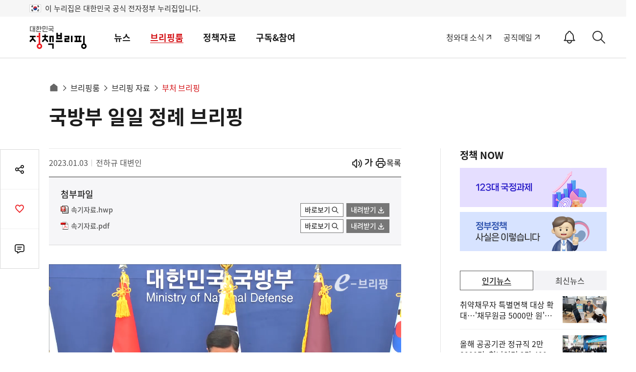

--- FILE ---
content_type: text/html;charset=UTF-8
request_url: https://www.korea.kr/briefing/policyBriefingView.do?newsId=156546148
body_size: 151381
content:
<!DOCTYPE html>




<html lang="ko">
<head>
<title>국방부 일일 정례 브리핑 - 부처 브리핑 | 브리핑룸 | 대한민국 정책브리핑</title>








 

<meta charset="UTF-8">
<meta http-equiv="X-UA-Compatible" content="IE=edge">



<meta name="keywords" content="대한민국 정책브리핑,KOREA.KR,정책브리핑,정책포털,대한민국정책,대한민국,정부정책,정책,정책코리아">

 


<!-- sns이미지 -->	






















	

















	
	
		
	


 


	<meta name="description" content="1월 3일 화요일 정례브리핑 시작하겠습니다. 장관께서는 국무회의에 참석 중입니다. 차관께서는 내부 집무 중입니다. 오늘 제공해 드릴 자료는 1건입니다. 국방기술진흥연구소는  - 정책브리핑 | 브리핑룸 | 브리핑 자료" >




	
	
		
		
			
			
			
			
				
			
		
	
	


	
	



<link rel="alternate" href="https://m.korea.kr/briefing/policyBriefingView.do?newsId=156546148" media="only screen and (max-width: 640px)">



<link rel="canonical" href="https://www.korea.kr/briefing/policyBriefingView.do?newsId=156546148"/>


    
    
    
    
    
    
    
    
      
     
     
     
     
     
     
     
     
     
     
     
     
     
     
     
    
        
			
				 
		            
		            
		            
		            
		            
		            	
		            	
		            	
		            	
		            		            	
		            	
		            	
		            
		            
		            <meta property="og:image" content="https://www.korea.kr/images/event/korea_logo_2024.jpg" >
		            <meta property="og:title" content="국방부 일일 정례 브리핑" >
		            <meta property="og:description" content="1월 3일 화요일 정례브리핑 시작하겠습니다. 장관께서는 국무회의에 참석 중입니다. 차관께서는 내부 집무 중입니다. 오늘 제공해 드릴 자료는 1건입니다. 국방기술진흥연구소는  - 정책브리핑 | 브리핑룸 | 브리핑 자료" >
		            
		            <meta name="twitter:card"  content="summary_large_image" >
		            <meta name="twitter:title" content="국방부 일일 정례 브리핑" >
		            <meta name="twitter:image" content="https://www.korea.kr/images/event/korea_logo_2024.jpg" >
		            <meta name="twitter:creator" content="정책브리핑" >
		         
			
			
		
    

<!-- 
 Dable 메타 추가 
 -->
 

	
		
					

	
								
							
		
					

	
								
							
		
					

	
								
							
		
					

	
								
							
		
					

	
								
							
		
					

	
								
							
		
					

	
								
							
		
					

	
		
					

	
		
					

	
		
					

	
		
					

	
		
					

	
		
					

	
								
							
		
					

	
								
							
		
					

	
								
			
				
														
							
		
					

	
								
							
		
					

	
		
					

	
								
							
		
					

	
								
							
		
					

	
								
							
		
					

	
								
							
		
					

	
								
							
		
					

	
								
							
		
					

	
		
					

	
								
							
		
					

	
								
							
		
					

	
								
							
		
					

	
								
							
		
					

	
								
							
		
					

	
								
							
		
					

	
								
							
		
					







<link rel="shortcut icon" href="https://www.korea.kr/images/common/favicon.ico">

<!-- css load -->
<link rel="stylesheet" href="/cssV5/webfonts.css?time=202602031223">
<link rel="stylesheet" href="/cssV5/web.common.css?time=202602031223">
<link rel="stylesheet" href="/cssV5/web.layout.css?time=202602031223">
<link rel="stylesheet" href="/cssV5/web.sub.css?time=202602031223">
<link rel="stylesheet" href="/cssV5/curation.css?time=202602031223" >
<link rel="stylesheet" href="/cssV5/operations.css?time=202602031223" >
<link rel="stylesheet" href="/cssV5/event.css?time=202602031223" >
 
<!-- js load -->
 
<script src="/jsV5/jquery-3.7.1.min.js"></script>
<script src="/jsV5/jquery.cookie.js"></script>
<script src="/jsV5/jquery-migrate-1.2.1.min.js"></script>
<script src="/jsV5/jquery.tmpl.js"></script>
<script src="/jsV5/mcsb.scrollbar.js"></script>
<script src="/jsV5/mcsb.mousewheel.js"></script>
<script src="/jsV5/slide.flexslider.js"></script>
<script src="/jsV5/slide.slick.js"></script>
<script src="/jsV5/slide.swiper.5.4.5.js"></script>
<script src="/jsV5/rwdImageMaps.js"></script>
<script src="/jsV5/dotdotdot.min.js"></script>
<script src="/jsV5/calendar.js?time=202602031223"></script>
<script src="/jsV5/web.ui.js?time=202602031223"></script>
<script src="/jsV5/web.sub.js?time=202602031223"></script>
<script src="/jsV5/operations.js?time=202602031223"></script>
<script src="/jsV5/changeUrl.js?time=202602031223"></script>
<script src="/jsV5/commonV4.js?time=202602031223"></script>
<script src="/jsV5/livere8_lib.js"></script>
<script src="/jsV5/zoom.js"></script>


<script src="/jsV5/ark.js?time=202602031223"></script>
<script src="/jsV5/beta.fix.js"></script>





	<script src="/jsV5/kakao.min.js"></script>
	<script src="/jsV5/kt_sns.js"></script>

 

<script src="https://www.gstatic.com/firebasejs/7.4.0/firebase-app.js"></script>
<script src="https://www.gstatic.com/firebasejs/7.4.0/firebase-messaging.js"></script>


<script src="/jsV5/fcm_common.js?time=202602031223"></script>

<script src="//wcs.naver.net/wcslog.js"></script>
<script>
if(!wcs_add) var wcs_add = {};
wcs_add["wa"] = "239533bd6103e0";
if(window.wcs) {
  wcs_do();
}
</script>
 
<script>
$(document).ready(function() {
	var target = document.querySelector('.select-opt ul');
	if(target != undefined){
		var observer = new MutationObserver((mutations) => {		
			if($('.select_opt ul li').length == 0){
				$('.select_opt ul').css('display', 'none');
			}else{
				$('.select_opt ul').css('display', 'block');
			}
		});

		if($('.select_opt ul li').length == 0){
			$('.select_opt ul').css('display', 'none');
		}

		var option = {
			attributes : true,
			childList: true,
			characterData  :true
		}

		observer.observe(target, option);
	}

	/* 20240726 2024 파리올림픽 한컷기사 우클릭 방지 적용 */
	
});

</script>







 
	
		
			
			
			
			
						
			
			
				
					
								            
			
		
		
		
		
		
		
			
			
			<script type="application/ld+json">
		{
		  "@context": "https://schema.org",
		  "@type": "NewsArticle",
		  "mainEntityOfPage": {
		    "@type": "WebPage",
		    "@id": "https://www.korea.kr/briefing/policyBriefingView.do?newsId=156546148" 
		  },
		  "headline": "국방부 일일 정례 브리핑", 
		  "keyword":"대한민국 정책브리핑,KOREA.KR,정책브리핑,정책포털,대한민국정책,대한민국,정부정책,정책,정책코리아",
		
			
				
				
		  
		  "datePublished": "", 
		  "author": {
		    "@type": "Organization",
		    "name": "전하규 대변인" 
		  },
		  "publisher": {
		    "@type": "Organization",
		    "@id": "https://www.korea.kr",
		    "name": "대한민국 정책브리핑",
		    "logo": {
		      "@type": "ImageObject",
		      "url": "https://www.korea.kr/images/event/korea_logo_2024.jpg",
		      "width": 300,
		      "height": 300
		    }
		  },
		  "description": "1월 3일 화요일 정례브리핑 시작하겠습니다. 장관께서는 국무회의에 참석 중입니다. 차관께서는 내부 집무 중입니다. 오늘 제공해 드릴 자료는 1건입니다. 국방기술진흥연구소는 한국형 기술 숙성도 평가체계 확립으로 연구소 위상을 제고한 최형묵 수석 연구원을 2022년도 자랑스러운 연구소인으로 선정했습니다. 자세한 내용은 보도자료를 참조해 주시기 바랍니다. [질문" 
		}
		</script>
			
		
		
		
		
	



<script>

    // 페이징
    function pageLink(pageNo){
		history.replaceState({}, null, location.pathname);
		$('#mainForm').attr('action', document.location.href);
        $('#pageIndex').val(pageNo);
        $('#mainForm').submit();
    }
    

    
    
    /* $(document).ready(function(){
    	$("#container").css('display', 'none');
    }); */
    
    var lnbDep1 = 0;
	var lnbDep2 = 0;


	
	
</script>




	
		
		
			<script>
			$(document).ready(function() {
				$('.related').remove();
				$('#relation_news_area').remove();
				
			});
			</script>
		
	
	
	





<script id="rkeyTmpl" type="text/x-jquery-tmpl">
	<button class="rb" data-value="${keywordId}|${totCnt}|${keywordName}" type="button">
	{{if keywordName != '전체'}}#{{/if}}${keywordName}(${totCnt})
	</button>
</script>

<script id="rlstTmpl" type="text/x-jquery-tmpl">
	<li><a href="${newsUrl}&pWise=sub&pWiseSub=I1">${title}</a></li>			
</script>




<!-- <script src="https://101.livere.co.kr/js/livere8_lib.js"></script>  -->

<!-- Global site tag (gtag.js) - Google Analytics -->
<script src="https://www.googletagmanager.com/gtag/js?id=UA-134955174-1"></script>

<script>
  window.dataLayer = window.dataLayer || [];
  function gtag(){dataLayer.push(arguments);}
  gtag('js', new Date());

  gtag('config', 'UA-134955174-1');
</script>

<script type="application/ld+json">
{
 "@context":"https://schema.org",
 "@type":"Organization",
 "name":"대한민국 정책브리핑",
 "url":"https://www.korea.kr",
 "sameAs":[
   "https://www.facebook.com/hipolicy",
   "https://twitter.com/actualpolicy_kr",
   "https://www.youtube.com/user/hipolicy",
   "https://story.kakao.com/ch/policy"
 ]
}
</script>

<!-- Dable 스크립트 시작 / 문의 media@dable.io --> 
<script> 
	(function(d,a,b,l,e,_) { d[b]=d[b]||function(){(d[b].q=d[b].q||[]).push(arguments)};e=a.createElement(l); e.async=1;e.charset='utf-8';e.src='//static.dable.io/dist/plugin.min.js'; _=a.getElementsByTagName(l)[0];_.parentNode.insertBefore(e,_); })(window,document,'dable','script'); dable('setService', 'korea.kr'); dable('sendLogOnce'); 
</script> 
<!-- Dable 스크립트 종료 / 문의 media@dable.io -->




	
	
		
			
			
		
		
		
					

	
	
		
					
			
							
		
		
					

	
	
		
					
			
							
		
		
					

	
	
		
					
			
							
		
		
					

	
	
		
					
			
							
		
		
					

	
	
		
					
			
							
		
		
					

	
	
		
					
			
							
		
		
					

	
	
		
					
			
							
		
		
					

	
	
		
		
		
			
		
					

	
	
		
		
		
			
		
					

	
	
		
		
		
			
		
					

	
	
		
		
		
			
		
					

	
	
		
		
		
			
		
					

	
	
		
			
			
		
		
		
					

	
	
		
					
			
							
		
		
					

	
	
		
					
			
							
		
		
					

	
	
		
					
			
			
				
					
					
						<script>
							var lnbDep1 = 2;
							var lnbDep2 = 3;
						</script>
					
																		
							
		
		
					

	
	
		
					
			
							
		
		
					

	
	
		
			
			
		
		
		
					

	
	
		
					
			
							
		
		
					

	
	
		
					
			
							
		
		
					

	
	
		
					
			
							
		
		
					

	
	
		
					
			
							
		
		
					

	
	
		
					
			
							
		
		
					

	
	
		
					
			
							
		
		
					

	
	
		
			
			
		
		
		
					

	
	
		
					
			
							
		
		
					

	
	
		
					
			
							
		
		
					

	
	
		
					
			
							
		
		
					

	
	
		
					
			
							
		
		
					

	
	
		
					
			
							
		
		
					

	
	
		
					
			
							
		
		
					

	
	
		
					
			
							
		
		
					



	

	

	

	

	

	

	

	

	

	

	

	

	

	

	

	

	
		
	

	

	

	

	

	

	

	

	

	

	

	

	

	

	

	

	

<script>
//<![CDATA[
	
    function goList(){
        $('#mainForm').attr('action', "/briefing/policyBriefingList.do");
		$('#mainForm').submit();
    }
    
	function goView(url){
        $('#mainForm').attr('action', url);
		//$('#newsId').val(id);
		$('#mainForm').submit();
    }
	
	
    $(document).ready(function() {
		
		$('.btn_mov > .ico_mov').removeClass('bg');
		
		$('.btn_mov > .ico_mov').each(function(){
			if('Y' == ''){
				if($(this).text().trim() == '수어영상'){
					$(this).addClass('bg');	
				}			
			}else{
				if($(this).text().trim() == '일반영상'){
					$(this).addClass('bg');	
				}
			}
		});
		
		$('.btn_mov > .ico_mov').click(function(e){	
			 if($(this).text().trim() == '수어영상'){
				location.href="/briefing/policyBriefingView.do?newsId=156546148&tongYeog=Y&pageIndex=&startDate=2025-02-03&endDate=2026-02-03&srchWord="+encodeURIComponent('')+"&srchType="+"&period=";
			}else{
				location.href="/briefing/policyBriefingView.do?newsId=156546148&pageIndex=&startDate=2025-02-03&endDate=2026-02-03&srchWord="+encodeURIComponent('')+"&srchType="+"&period=";
			}
		});
    });
    
//]]>
</script>
</head>
<body>
	<input type="hidden" id="cardnewsYn" value="N"/>
	<form id="mainForm" name="mainForm" method="post" action="/briefing/briefingHomeList.do" onsubmit="">        
        <input type="hidden" id="pageIndex"       name="pageIndex"       value=""/>
        <input type="hidden" id="startDate"       name="startDate"       value="2025-02-03"/>
        <input type="hidden" id="endDate"         name="endDate"         value="2026-02-03"/>
        <input type="hidden" id="srchWord"        name="srchWord"        value=""/>	
        <input type="hidden" id="cateId"        name="cateId"        value=""/>	
        <input type="hidden" id="formPeriod"  name="period"        value=""/>						        						        					        
        <input type="submit" style="display:none" />
    </form>
	<!-- S: accessibility -->
	

	<div class="accessibility">
		<a href="#main">본문 바로가기</a>
		<a href="#nav">메인메뉴 바로가기</a>
	</div>

	<!-- 20211019 add -->
	<div class="eg_info">
		<p><img src="../images/v5/common/eg_taegeukgi.png" alt="태극기">이 누리집은 대한민국 공식 전자정부 누리집입니다.</p>
	</div>
	<!--// E: accessibility -->
	<!-- S: head -->
	






<script>
//<![CDATA[
	$(document).ready(function(){
        $('#topSchKeyword').keyup(function(event) {
        	if(event.keyCode == 13){
        		fn_searchForm();
    		}    		  		
    	});
        
        $('.util > .sch_top .submit').click(function(){        	
        	fn_searchForm();
        });
	});
	
	function fn_searchForm(){
		if($("#topSchKeyword").val() == "" || $("#topSchKeyword").val() == null){
    		alert("검색어를 입력해주세요");
    		$("#topSchKeyword").val("");
    		$("#topSchKeyword").focus();
    		event.preventDefault();
    		return false;            		
    	}else{
    		location.href = "/totalSearch.do?pWise=main&pWiseMain=S1&"+$("#searchForm").serialize();
    	}
	}
//]]>
</script>
		
				
			

		<header id="header" class="header">
		<div class="container">
                
                        
                        
                                <div class="logo"><a href="/"><span>대한민국 정책브리핑</span></a></div>
                        
                
			<div class="gnb">
				<ul class="nav" id="nav">
					
						
							
								<li>
									<a href="/news/policyNewsList.do">뉴스</a>
									<div class="submenu">
										<div>
											<div class="menu_item">
												<a href="/news/policyNewsList.do" class="subm_title">뉴스</a>
												<ul>
							
							
							
								
											
					
						
							
							
							
							
								<li>
															
														
															<a href="/news/policyNewsList.do">
															
														정책뉴스</a>
														</li>
								
											
					
						
							
							
							
							
								<li>
															
														
															<a href="/news/ministryNewsHome.do">
															
														부처별 뉴스</a>
														</li>
								
											
					
						
							
							
							
							
								<li>
															
														
															<a href="/news/policyFocusHome.do">
															
														정책포커스</a>
														</li>
								
											
					
						
							
							
							
							
								<li>
															
														
															<a href="/news/reporterList.do">
															
														국민이 말하는 정책</a>
														</li>
								
											
					
						
							
							
							
							
								<li>
															
														
															<a href="/news/celebrityList.do">
															
														오피니언</a>
														</li>
								
											
					
						
							
							
							
							
								<li>
															
														
															<a href="/news/customizedNewsList.do">
															
														키워드 뉴스</a>
														</li>
								
											
					
						
							
							
							
							
								<li>
															
														
															<a href="/multi/mediaNewsList.do">
															
														멀티미디어 뉴스</a>
														</li>
								
											
					
						
							
							
							
								
											
					
						
							
							
							
								
											
					
						
							
							
							
								
											
					
						
							
							
							
								
											
					
						
							
							
							
								
											
					
						
							
							
												</ul>
											</div>
										</div>
									</div>
								</li>
								<li>
									
									
										<a href="/briefing/pressReleaseList.do">브리핑룸</a>
									
									<div class="submenu">
										<div>
											<div class="menu_item">
												
												
													<a href="/briefing/pressReleaseList.do" class="subm_title">브리핑룸</a>
												
												
													
													
														<ul>	
													
																																
							
							
								
											
					
						
							
							
							
							
								<li>
															
														
															<a href="/briefing/pressReleaseList.do">
															
														보도자료</a>
														</li>
								
											
					
						
							
							
							
							
								<li>
															
														
															<a href="/briefing/actuallyList.do">
															
														사실은 이렇습니다</a>
														</li>
								
											
					
						
							
							
							
							
								<li>
															
														
															<a href="/briefing/briefingHomeList.do">
															
														브리핑 자료</a>
														</li>
								
											
					
						
							
							
							
							
								<li>
															
														
															<a href="/briefing/speechList.do">
															
														연설문</a>
														</li>
								
											
					
						
							
							
												</ul>
											</div>
										</div>
									</div>
								</li>
								<li>
									
									
										<a href="/archive/ebookMainList.do">정책자료</a>
									
									<div class="submenu">
										<div>
											<div class="menu_item">
												
												
													<a href="/archive/ebookMainList.do" class="subm_title">정책자료</a>
												
												
													
													
														<ul>	
													
																																
							
							
								
											
					
						
							
							
							
							
								<li>
														
															<a href="https://www.korea.kr/govVision/index.html" target="_blank" title="새창열림">													
															
															
														국정과제</a>
														</li>
								
											
					
						
							
							
							
							
								<li>
															
														
															<a href="/archive/ebookMainList.do">
															
														전자책</a>
														</li>
								
											
					
						
							
							
							
							
								<li>
															
														
															<a href="/archive/expDocMainList.do">
															
														전문자료</a>
														</li>
								
											
					
						
							
							
							
							
								<li>
															
														
															<a href="/archive/recruitInfoList.do">
															
														채용정보</a>
														</li>
								
											
					
						
							
							
							
							
								<li>
															
														
															<a href="/archive/governmentList.do">
															
														국정신문(’92-’04)</a>
														</li>
								
											
					
						
							
							
							
							
								<li>
														
															<a href="https://www.ehistory.go.kr/" target="_blank" title="새창열림">													
															
															
														대한뉴스</a>
														</li>
								
											
					
						
							
							
												</ul>
											</div>
										</div>
									</div>
								</li>
								<li>
									
									
										<a href="/etc/byulbyulList.do">구독&참여</a>
									
									<div class="submenu">
										<div>
											<div class="menu_item">
												
												
													<a href="/etc/byulbyulList.do" class="subm_title">구독&참여</a>
												
												
													
													
														<ul>	
													
																																
							
							
								
											
					
						
							
							
							
							
								<li>
															
														
															<a href="/etc/byulbyulList.do">
															
														이벤트</a>
														</li>
								
											
					
						
							
							
							
							
								<li>
															
														
															<a href="/etc/newsLetterMain.do">
															
														뉴스레터</a>
														</li>
								
											
					
						
							
							
							
							
								<li>
															
														
															<a href="/etc/newsNotifyGuide.do">
															
														정책정보 알림설정</a>
														</li>
								
											
					
						
							
							
							
							
								<li>
															
														
															<a href="/etc/deptSns.do">
															
														정부기관 SNS</a>
														</li>
								
											
					
						
							
							
							
							
								<li>
															
														
															<a href="/etc/rss.do">
															
														RSS서비스</a>
														</li>
								
											
					
						
							
							
							
							
								<li>
															
														
															<a href="/etc/banner.do">
															
														배너달기</a>
														</li>
								
											
					
						
							
							
							
													<li>
															
														
															<a href="/etc/noticeList.do">
															
														공지사항</a>
													</li>
												</ul>
											</div>
										</div>
									</div>
								</li>
							
								
											
					
				</ul>
				<div class="gnb_bg"></div>
			</div>
			
			
			
			<div class="util">
				<div class="site_link">
					<a target="_blank" href="https://www.president.go.kr" title="새창으로 열림">청와대 소식</a>
					<a class="mail" target="_blank" href="https://mail.korea.kr" title="새창으로 열림">공직메일</a>
					<!-- <a class="social" href="/etc/deptSns.do?type=SNS">소통채널(SNS)</a> -->
					<!-- 알림설정 버튼 -->
					<button id="notify_button_id" type="button" onclick="javascript:location.href='/etc/newsNotifySetting.do';" class="notify_btn">
					  <span class="sr-only">알림<span>ON</span></span>
					</button>
					<script>
						controllNotiBtn();
					</script>
				</div>
				
				<button class="sch-open-dtl" type="button"><span class="sr-only">상세검색</span></button>
				<button class="sch-open" type="button"><span class="sr-only">검색</span></button>
				



<script>
//<![CDATA[
	$(document).ready(function(){
        $('#hschSdate, #hschSdateBt').click(function(){
        	$("#form_dateRange").val('day');
        	show_calendar('hsch_calStart', 'hschSdate', $('#hschSdate').val());
        });
        
        $('#hschEdate, #hschEdateBt').click(function(){
        	$("#form_dateRange").val('day');
        	show_calendar('hsch_calEnd', 'hschEdate', $('#hschEdate').val());
        });
        
        $('#hschForm').submit(function(e){
        	e.preventDefault();
        });
        
        
        $('input[name=hsch_dateRange]').click(function(){
        	var range = $(this).val();  
        	doDateTot(range);
        });
        
      
        $('input[name=hsch_range]').click(function(){
        	$("#form_range").val($(this).val());
        });
        
        
        $("input[name=subJectType], input[name=subJectCode], input[name=deptType], input[name=deptCode], input[name=newsType]").click(function(){
			$('.dtl_select_opt ul').empty();
			
			var name = $(this).attr('name');
			if('deptType' == name){
				var code = $(this).attr('id').replace('deptType', '');
				$("input[id^=pgtype_ta2_"+code+"]").attr("checked", false);				
			}else if('deptCode' == name){
				var code = $(this).val().substr(0,1);
				$('input[id=deptType'+code+']').attr("checked", false);
			}else if('subJectType' == name){
				var code = $(this).val().substr(0,5);
				$("input[id^=scode_"+code+"]").attr("checked", false);				
			}else if('subJectCode' == name){
				var code = $(this).val().substr(0,5);
				$('input[id=stype_'+code+']').attr("checked", false);				
			}
			
			$("input[name=subJectType]:checked").each(function(){
				$('.dtl_select_opt ul').append('<li><button value="'+$(this).attr('id')+'">' + $(this).attr('title') + '<span>삭제</span><i class="xe-icon"></i></button></li>');
			}); 
			
			$("input[name=subJectCode]:checked").each(function(){
				$('.dtl_select_opt ul').append('<li><button value="'+$(this).attr('id')+'">' + $(this).attr('title') + '<span>삭제</span><i class="xe-icon"></i></button></li>');
			}); 
			
			$("input[name=deptType]:checked").each(function(){
				$('.dtl_select_opt ul').append('<li><button value="'+$(this).attr('id')+'">' + $(this).attr('title') + '<span>삭제</span><i class="xe-icon"></i></button></li>');
			}); 
			
			$("input[name=deptCode]:checked").each(function(){
				$('.dtl_select_opt ul').append('<li><button value="'+$(this).attr('id')+'">' + $(this).attr('title') + '<span>삭제</span><i class="xe-icon"></i></button></li>');
			});
			
			$("input[name=newsType]:checked").each(function(){
				$('.dtl_select_opt ul').append('<li><button value="'+$(this).attr('id')+'">' + $(this).attr('title') + '<span>삭제</span><i class="xe-icon"></i></button></li>');
			}); 
			
			fn_liempty();
		});
        
        $('.sch_layer .sch_btn .sch, .sch_layer .submit').click(function(){        	
        	fn_submit();
        });
        
        $('.dtl_sch_wrap .sch_btn .restart').click(function(){
        	$($('input[name=hsch_dateRange]')[0]).prop('checked', true);        	
        	$($('input[name=hsch_range]')[0]).prop('checked', true);
        	doDateTot('all');
        	$("#form_range").val('ALL');
        	$('#hschSdate').val('');
    		$('#hschEdate').val('');
    		
        	 $("input[name=subJectCode], input[name=subJectType], input[name=deptType], input[name=deptCode], input[name=newsType]").prop('checked', false);
        	 $('.dtl_select_opt ul').empty();
        });
        
    	$(document).click(function(event) {    		
    		if($(event.target).closest('.hsch, .sch').length == 0){
    			hideArk(wrapId);
    		}    		
    	});
    	
    	
    	$(document).keyup(function(event) {
    		
    		if(event.keyCode == 9){
    			if($(event.target).closest('.hsch, .sch').length == 0){
        			hideArk(wrapId);
        		} 	
    		}    		  		
    	});
    	
    	
     	let p = -1;
    	$('.hsch, .sch').keydown(function(event) {   
    		
    		var key = event.keyCode;
    		let arkCnt = $('.ark_content li button').length;
       		if(key == 38 || key == 40){
       			event.preventDefault();
       			$('.ark_content li button').each(function(i){
       				if(document.activeElement == this){
       					p = i;
       					return false;
       				}else{
       					p = -1;	
       				}    				
    			});
       			//console.log(p);
           		switch(key){
       	    		case 38:       	    			
       	    			p--;
       	    			break;
       	    		case 40:
       	    			p++;
       	    			break;
           		}
           		
           		if(p == arkCnt){
           			$('.ark_content button', this)[0].focus();	
           			p = 0;
           		}else if(p < 0){
           			$('#topSearchKeyword').focus();
           			p = -1;
           		}else{
           			$('.ark_content button', this)[p].focus();
           		}           		
       		}    		   		    		 
    		
    	}); 
    	
        $('#hsch_topSearchKeyword').keyup(function(event) {
        	if(event.keyCode == 13){
    			fn_submit(); 	
    		}    		  		
    	});
	});
	
	function fn_submit(){
		var ckArray = new Array();
    	$("input[name=deptType]:checked").each(function(){
    		ckArray.push(this.value);
    	});
    	$('#dtl_dept_type').val(ckArray);
    	
    	ckArray = new Array();
    	$("input[name=deptCode]:checked").each(function(){
    		ckArray.push(this.value);
    	});        	
    	$('#dtl_dept_code').val(ckArray);
    	
    	ckArray = new Array();
    	$("input[name=newsType]:checked").each(function(){
    		ckArray.push(this.value);
    	});        	
    	$('#dtl_news_type').val(ckArray);
    	
    	ckArray = new Array();
    	$("input[name=subJectCode]:checked").each(function(){
    		ckArray.push(this.value);
    	});        	
    	$('#dtl_newsml_code').val(ckArray);
    	        	 
    	ckArray = new Array();
    	$("input[name=subJectType]:checked").each(function(){
    		ckArray.push(this.value);
    	});        	
    	$('#dtl_smenu').val(ckArray);
    	
    	if($("#hsch_topSearchKeyword").val() == "" || $("#hsch_topSearchKeyword").val() == null || $("#hsch_topSearchKeyword").val()=="검색어를 입력하세요."){
    		alert("검색어를 입력해주세요");
    		$("#hsch_topSearchKeyword").val("");
    		$("#hsch_topSearchKeyword").focus();
    		return false;
    		event.preventDefault();
    	}
    	
    	if('day' == $('#form_dateRange').val()){        		
    		if("" == $("#hschSdate").val()){
    			alert("검색 시작일을 입력하세요.");
    			$("#hschSdate").focus();
                return false;
    		}        		
			if("" == $("#hschEdate").val()){
				alert("검색 종료일을 입력하세요.");
				$("#hschEdate").focus();
                return false;
    		}        		
    		if( "" != $("#hschSdate").val() && "" != $("#hschEdate").val()) {
	            if($("#hschSdate").val() > $("#hschEdate").val() ){
	                alert("시작일이 종료일보다 클 수 없습니다.");
	                $("#hschEdate").focus();
	                return false;
	            }
	        }        		
    		$("#form_sdate").val($('#hschSdate').val());
    		$("#form_edate").val($('#hschEdate').val());
    	} 
    	
    	$('#topSearchKeyword').val($('#hsch_topSearchKeyword').val())
    	console.log($("#topSearchForm").serialize());
		location.href = "/totalSearch.do?pWise=main&pWiseMain=S1&"+$("#topSearchForm").serialize();
	}
	
	// 날짜지정
	function doDateTot(range){
		var startDate = "";
		var endDate = "";

		if(range != "all") {

			var currentDate = new Date();
			endDate = dateFormat(currentDate,"-");

			if (range == "day") {
				currentDate.setDate(currentDate.getDate()-1);
			} else if (range == "week") {
				currentDate.setDate(currentDate.getDate()-7);
			} else if (range == "month") {
				currentDate.setMonth(currentDate.getMonth()-1);
			} else if (range == "year") {
				currentDate.setFullYear(currentDate.getFullYear()-1);
			} else {
				startDate = "1970-01-01";
			}

			startDate = dateFormat(currentDate,"-");
		}

		$("#hschSdate").val(startDate);
		$("#hschEdate").val(endDate);
		$("#form_sdate").val(startDate);
		$("#form_edate").val(endDate);
		$("#form_dateRange").val(range);
	}
	
	function fn_liempty(){
		$('.dtl_select_opt ul li button').off('click').on('click', function(){});
		$('.dtl_select_opt ul li button').click(function (){
			var id = $(this).val();
			$('#'+id).attr("checked", false);
			$(this).closest('li').remove();
	   });
	}
	
	
	function topKeywordSubmitSr(keyword){
		if(keyword != null && keyword != ""){
			$("#topSearchKeyword").val(keyword);
		}
	    location.href = "/totalSearch.do?"+$("#topSearchForm").serialize();	
		return false;
	}
	
	
	function fn_click(val){
		 $("#"+val).val("");
		 hideArk(wrapId);
	}
	
	//상단 검색
	function topKeywordSearch(num){
	    $("#topSearchKeyword").val($("#topKeyword"+num).text());
	    $("#topSearchWhere").val("ALL");    //검색종류세팅(전체)
	    $("#topSearchOp").val("or");    //검색종류세팅(전체)
	    return topKeywordSubmit(num);
	}
	//상단 키워드검색
	function topAllKeywordSearch(num){
	    $("#topSearchKeyword").val($("#topAllKeyword"+num).text());
	    $("#topSearchWhere").val("ALL");    //검색종류세팅(전체)
	    topKeywordSubmit(num);
	}
	function topKeywordSubmit(num){
	    if(num == null){
	        location.href = "/totalSearch.do?pWise=main&pWiseMain=S1&"+$("#topSearchForm").serialize();
	    }else {
	        location.href = "/totalSearch.do?pWise=main&pWiseMain=S2&"+$("#topSearchForm").serialize();
	    }
	    
	    return false;
	}
	//]]>
</script>	


<form method="get" name="topSearchForm" id="topSearchForm" action="/totalSearch.do" >
	<input type="hidden" name="where" id="topSearchWhere" value="ALL" />
    <input type="hidden" name="op" id="topSearchOp" value="" />
    <input type="hidden" id="multiFlag"			name="multiFlag" 		value="Y" 	title="멀티그룹바이 FLAG"/>
	<input type="hidden" id="dtl_smenu"			name="dtl_smenu" value="" 	title="상세검색-주제별 대분류"/>
	<input type="hidden" id="dtl_newsml_code"	name="dtl_newsml_code" value="" 	title="상세검색-주제별 중분류"/>
	<input type="hidden" id="dtl_dept_type"		name="dtl_dept_type"    value="" 	title="상세검색-기관코드(대)목록"/>
	<input type="hidden" id="dtl_dept_code"		name="dtl_dept_code"    value="" 	title="상세검색-기관코드목록"/>
	<input type="hidden" id="dtl_news_type"		name="dtl_news_type"    value="" 	title="상세검색-유형별목록"/>				                				
	<input type="hidden" id="form_dateRange"	name="dateRange"     	value="all" 	title="상세검색-검색기간"/>
	<input type="hidden" id="form_range"		name="range"     		value="ALL" 	title="상세검색-검색범위"/>
	<input type="hidden" id="form_sdate"		name="sdate"     		value="" 	title="상세검색-검색시작일"/>
	<input type="hidden" id="form_edate"		name="edate"     		value="" 	title="상세검색-검색종료일"/>
	<input id="topSearchKeyword" type="hidden" name="topSearchKeyword" value="" title="상세검색-검색어"/>
	<input type="hidden" name="multiFlag" value="Y" title="멀티그룹바이 FLAG">
</form>

<div class="sch_layer" id="sch_layer">
		<div class="container">
			<div class="layer_logo"><img src="/images/common/logo.svg" alt="정책브리핑"><span>Search</span></div>		
				<form method="post" name="hschForm" id="hschForm">					
				<fieldset>
					<legend>검색폼</legend>								
					<div class="sch">
						<label for="hsch_topSearchKeyword" class="sr-only">검색어</label>
						<input id="hsch_topSearchKeyword" type="text" name="topSearchKeyword" placeholder="검색어를 입력하세요" value="" autocomplete="off" />
						<button class="clear_input" type="button" onclick="fn_click('hsch_topSearchKeyword');"><i class="xe-icon"></i><span>입력내용삭제</span></button>						
						<input type="hidden" name="multiFlag" value="Y" title="멀티그룹바이 FLAG">
						<button class="submit" type="submit"><i class="xe-icon"></i><span class="sr-only">검색</span></button>
						<div id="hsch_ark"></div>
					</div>		
					<div class="best_keyword">
						
							
								<a href="javascript:topKeywordSubmitSr('국정과제 ');">#국정과제</a>
							
								<a href="javascript:topKeywordSubmitSr('2026년 예산');">#2026년 예산</a>
							
								<a href="javascript:topKeywordSubmitSr('청년정책');">#청년정책</a>
							
						
					</div>
					<div class="detail">
						<button class="dtl_sch_open" type="button">상세검색<span>열기</span><i class="xe-icon"></i></button>
						<div class="dtl_sch_wrap">
							<div class="dtl_sch_post">
								<div class="post">
									<div>
										<strong class="title">검색기간</strong>
										<div class="sort">
											<ul>
												<li>
													<input type="radio" name="hsch_dateRange" id="period_a" title="전체" checked="checked" value="all">
													<label for="period_a">전체</label>
												</li>
												<li>
													<input type="radio" name="hsch_dateRange" id="period_y" title="1년" value="year">
													<label for="period_y">최근 1년</label>
												</li>
												<li>
													<input type="radio" name="hsch_dateRange" id="period_m" title="1달" value="month">
													<label for="period_m">최근 1달</label>
												</li>
												<li>
													<input type="radio" name="hsch_dateRange" id="period_w" title="1주" value="week">
													<label for="period_w">최근 1주</label>
												</li>
												<li>
													<input type="radio" name="hsch_dateRange" id="period_free" title="직접입력" data-target="period_free_date" >
													<label for="period_free">직접입력</label>
												</li>
												<li class="period period_free_date">
													<label for="hschSdate">검색시작년월일입력</label>
													<span>
														<input id="hschSdate" name="hschSdate" type="text" readonly="readonly">
														<button id="hschSdateBt"><i>시작날짜 달력 팝업 열기</i></button>
														<span class="cal-pop" id="hsch_calStart" style="display:none;"></span><!-- calendar popup -->
													</span>
													<em>~</em>
													<label for="hschEdate">검색마지막년월일입력</label>
													<span>
														<input id="hschEdate" name="hschEdate" type="text" readonly="readonly">
														<button id="hschEdateBt"><i>끝날짜 달력 팝업 열기</i></button>
														<span class="cal-pop" id="hsch_calEnd" style="display:none;"></span><!-- calendar popup -->
													</span>
												</li>
											</ul>
										</div>
									</div>
									<div>
										<strong class="title">검색범위</strong>
										<div class="sort">
											<ul>
												<li>
													<input type="radio" name="hsch_range" id="scope_a" title="전체" checked="checked" value="ALL">
													<label for="scope_a">전체</label>
												</li>
												<li>
													<input type="radio" name="hsch_range" id="scope_title" title="제목" value="TITLE">
													<label for="scope_title">제목</label>
												</li>
												<li>
													<input type="radio" name="hsch_range" id="period_text" title="본문" value="CONTENT">
													<label for="period_text">본문</label>
												</li>
												<li>
													<input type="radio" name="hsch_range" id="period_file" title="첨부파일" value="ATTACH_NAME">
													<label for="period_file">첨부파일</label>
												</li>
											</ul>
										</div>
									</div>
								</div>
								<div class="post">
									<strong class="title">주제별</strong>
									<div class="box control">
										<ul>
											
												
													
														<li>
															<div>
																<input type="checkbox" value="EDS01" id="stype_EDS01" title="경제" name="subJectType">
																<label for="stype_EDS01">경제</label>
																<button class="sbtn close" type="button"><span><i>접기</i></span></button>
															</div>
															<ul>
																											
																										
																				
													
												
											
												
																											
																										
																				
													
														<li>
															<input type="checkbox" value="EDS0101" id="scode_EDS0101" title="경제일반" name="subJectCode">
															<label for="scode_EDS0101">경제일반</label>
														</li>
													
												
											
												
																											
																										
																				
													
												
											
												
																											
																										
																				
													
												
											
												
																											
																										
																				
													
												
											
												
																											
																										
																				
													
												
											
												
																											
																										
																				
													
												
											
												
																											
																										
																				
													
												
											
												
																											
																										
																				
													
												
											
												
																											
																										
																				
													
												
											
												
																											
																										
																				
													
														<li>
															<input type="checkbox" value="EDS0102" id="scode_EDS0102" title="생활경제" name="subJectCode">
															<label for="scode_EDS0102">생활경제</label>
														</li>
													
												
											
												
																											
																										
																				
													
												
											
												
																											
																										
																				
													
												
											
												
																											
																										
																				
													
												
											
												
																											
																										
																				
													
												
											
												
																											
																										
																				
													
												
											
												
																											
																										
																				
													
												
											
												
																											
																										
																				
													
														<li>
															<input type="checkbox" value="EDS0103" id="scode_EDS0103" title="기업" name="subJectCode">
															<label for="scode_EDS0103">기업</label>
														</li>
													
												
											
												
																											
																										
																				
													
												
											
												
																											
																										
																				
													
												
											
												
																											
																										
																				
													
												
											
												
																											
																										
																				
													
												
											
												
																											
																										
																				
													
														<li>
															<input type="checkbox" value="EDS0104" id="scode_EDS0104" title="금융" name="subJectCode">
															<label for="scode_EDS0104">금융</label>
														</li>
													
												
											
												
																											
																										
																				
													
												
											
												
																											
																										
																				
													
												
											
												
																											
																										
																				
													
												
											
												
																											
																										
																				
													
														<li>
															<input type="checkbox" value="EDS0105" id="scode_EDS0105" title="산업" name="subJectCode">
															<label for="scode_EDS0105">산업</label>
														</li>
													
												
											
												
																											
																										
																				
													
												
											
												
																											
																										
																				
													
												
											
												
																											
																										
																				
													
												
											
												
																											
																										
																				
													
												
											
												
																											
																										
																				
													
												
											
												
																											
																										
																				
													
												
											
												
																											
																										
																				
													
												
											
												
																											
																										
																				
													
														<li>
															<input type="checkbox" value="EDS0106" id="scode_EDS0106" title="국토개발·지역경제" name="subJectCode">
															<label for="scode_EDS0106">국토개발·지역경제</label>
														</li>
													
												
											
												
																											
																										
																				
													
												
											
												
																											
																										
																				
													
												
											
												
																											
																										
																				
													
												
											
												
																											
																										
																				
													
												
											
												
																											
																										
																				
													
												
											
												
																											
																										
																				
													
												
											
												
																											
																										
																				
													
												
											
												
																											
																										
																				
													
												
											
												
																											
																										
																				
													
														<li>
															<input type="checkbox" value="EDS0107" id="scode_EDS0107" title="통신·과학" name="subJectCode">
															<label for="scode_EDS0107">통신·과학</label>
														</li>
													
												
											
												
																											
																										
																				
													
												
											
												
																											
																										
																				
													
												
											
												
																											
																										
																				
													
												
											
												
																											
																										
																				
													
												
											
												
																											
																										
																				
													
												
											
												
																											
																										
																				
													
												
											
												
																											
													
															</ul>
														</li>
														<li>
															<div>
																<input type="checkbox" value="EDS02" id="stype_EDS02" title="사회" name="subJectType">
																<label for="stype_EDS02">사회</label>
																<button class="sbtn close" type="button"><span><i>접기</i></span></button>
															</div>
															<ul>
																										
																				
													
												
											
												
																											
																										
																				
													
														<li>
															<input type="checkbox" value="EDS0201" id="scode_EDS0201" title="사회일반" name="subJectCode">
															<label for="scode_EDS0201">사회일반</label>
														</li>
													
												
											
												
																											
																										
																				
													
												
											
												
																											
																										
																				
													
												
											
												
																											
																										
																				
													
												
											
												
																											
																										
																				
													
												
											
												
																											
																										
																				
													
												
											
												
																											
																										
																				
													
												
											
												
																											
																										
																				
													
												
											
												
																											
																										
																				
													
												
											
												
																											
																										
																				
													
												
											
												
																											
																										
																				
													
												
											
												
																											
																										
																				
													
														<li>
															<input type="checkbox" value="EDS0202" id="scode_EDS0202" title="노동·고용" name="subJectCode">
															<label for="scode_EDS0202">노동·고용</label>
														</li>
													
												
											
												
																											
																										
																				
													
												
											
												
																											
																										
																				
													
												
											
												
																											
																										
																				
													
												
											
												
																											
																										
																				
													
												
											
												
																											
																										
																				
													
												
											
												
																											
																										
																				
													
												
											
												
																											
																										
																				
													
														<li>
															<input type="checkbox" value="EDS0203" id="scode_EDS0203" title="복지" name="subJectCode">
															<label for="scode_EDS0203">복지</label>
														</li>
													
												
											
												
																											
																										
																				
													
												
											
												
																											
																										
																				
													
												
											
												
																											
																										
																				
													
												
											
												
																											
																										
																				
													
												
											
												
																											
																										
																				
													
												
											
												
																											
																										
																				
													
												
											
												
																											
																										
																				
													
												
											
												
																											
																										
																				
													
												
											
												
																											
																										
																				
													
												
											
												
																											
																										
																				
													
												
											
												
																											
																										
																				
													
												
											
												
																											
																										
																				
													
												
											
												
																											
																										
																				
													
														<li>
															<input type="checkbox" value="EDS0204" id="scode_EDS0204" title="보건·위생" name="subJectCode">
															<label for="scode_EDS0204">보건·위생</label>
														</li>
													
												
											
												
																											
																										
																				
													
												
											
												
																											
																										
																				
													
												
											
												
																											
																										
																				
													
												
											
												
																											
																										
																				
													
												
											
												
																											
																										
																				
													
												
											
												
																											
																										
																				
													
												
											
												
																											
																										
																				
													
														<li>
															<input type="checkbox" value="EDS0205" id="scode_EDS0205" title="교육·입시" name="subJectCode">
															<label for="scode_EDS0205">교육·입시</label>
														</li>
													
												
											
												
																											
																										
																				
													
												
											
												
																											
																										
																				
													
												
											
												
																											
																										
																				
													
												
											
												
																											
																										
																				
													
												
											
												
																											
																										
																				
													
												
											
												
																											
																										
																				
													
												
											
												
																											
																										
																				
													
												
											
												
																											
																										
																				
													
												
											
												
																											
																										
																				
													
														<li>
															<input type="checkbox" value="EDS0206" id="scode_EDS0206" title="환경" name="subJectCode">
															<label for="scode_EDS0206">환경</label>
														</li>
													
												
											
												
																											
																										
																				
													
												
											
												
																											
																										
																				
													
												
											
												
																											
																										
																				
													
												
											
												
																											
																										
																				
													
												
											
												
																											
																										
																				
													
												
											
												
																											
																										
																				
													
												
											
												
																											
																										
																				
													
												
											
												
																											
																										
																				
													
												
											
												
																											
													
															</ul>
														</li>
														<li>
															<div>
																<input type="checkbox" value="EDS03" id="stype_EDS03" title="문화" name="subJectType">
																<label for="stype_EDS03">문화</label>
																<button class="sbtn close" type="button"><span><i>접기</i></span></button>
															</div>
															<ul>
																										
																				
													
												
											
												
																											
																										
																				
													
														<li>
															<input type="checkbox" value="EDS0301" id="scode_EDS0301" title="문화일반" name="subJectCode">
															<label for="scode_EDS0301">문화일반</label>
														</li>
													
												
											
												
																											
																										
																				
													
												
											
												
																											
																										
																				
													
												
											
												
																											
																										
																				
													
												
											
												
																											
																										
																				
													
												
											
												
																											
																										
																				
													
												
											
												
																											
																										
																				
													
												
											
												
																											
																										
																				
													
												
											
												
																											
																										
																				
													
												
											
												
																											
																										
																				
													
														<li>
															<input type="checkbox" value="EDS0302" id="scode_EDS0302" title="공연·예술" name="subJectCode">
															<label for="scode_EDS0302">공연·예술</label>
														</li>
													
												
											
												
																											
																										
																				
													
												
											
												
																											
																										
																				
													
												
											
												
																											
																										
																				
													
												
											
												
																											
																										
																				
													
														<li>
															<input type="checkbox" value="EDS0303" id="scode_EDS0303" title="문화콘텐츠" name="subJectCode">
															<label for="scode_EDS0303">문화콘텐츠</label>
														</li>
													
												
											
												
																											
																										
																				
													
												
											
												
																											
																										
																				
													
												
											
												
																											
																										
																				
													
												
											
												
																											
																										
																				
													
												
											
												
																											
																										
																				
													
												
											
												
																											
																										
																				
													
												
											
												
																											
																										
																				
													
												
											
												
																											
																										
																				
													
												
											
												
																											
																										
																				
													
												
											
												
																											
																										
																				
													
														<li>
															<input type="checkbox" value="EDS0304" id="scode_EDS0304" title="관광" name="subJectCode">
															<label for="scode_EDS0304">관광</label>
														</li>
													
												
											
												
																											
																										
																				
													
												
											
												
																											
																										
																				
													
												
											
												
																											
																										
																				
													
												
											
												
																											
																										
																				
													
												
											
												
																											
																										
																				
													
												
											
												
																											
																										
																				
													
												
											
												
																											
																										
																				
													
														<li>
															<input type="checkbox" value="EDS0305" id="scode_EDS0305" title="체육" name="subJectCode">
															<label for="scode_EDS0305">체육</label>
														</li>
													
												
											
												
																											
																										
																				
													
												
											
												
																											
																										
																				
													
												
											
												
																											
																										
																				
													
												
											
												
																											
																										
																				
													
												
											
												
																											
																										
																				
													
												
											
												
																											
													
															</ul>
														</li>
														<li>
															<div>
																<input type="checkbox" value="EDS04" id="stype_EDS04" title="외교/안보" name="subJectType">
																<label for="stype_EDS04">외교/안보</label>
																<button class="sbtn close" type="button"><span><i>접기</i></span></button>
															</div>
															<ul>
																										
																				
													
												
											
												
																											
																										
																				
													
														<li>
															<input type="checkbox" value="EDS0401" id="scode_EDS0401" title="외교" name="subJectCode">
															<label for="scode_EDS0401">외교</label>
														</li>
													
												
											
												
																											
																										
																				
													
												
											
												
																											
																										
																				
													
												
											
												
																											
																										
																				
													
												
											
												
																											
																										
																				
													
												
											
												
																											
																										
																				
													
														<li>
															<input type="checkbox" value="EDS0402" id="scode_EDS0402" title="안보" name="subJectCode">
															<label for="scode_EDS0402">안보</label>
														</li>
													
												
											
												
																											
																										
																				
													
												
											
												
																											
																										
																				
													
												
											
												
																											
																										
																				
													
												
											
												
																											
																										
																				
													
												
											
												
																											
																										
																				
													
														<li>
															<input type="checkbox" value="EDS0403" id="scode_EDS0403" title="남북관계" name="subJectCode">
															<label for="scode_EDS0403">남북관계</label>
														</li>
													
												
											
												
																											
																										
																				
													
												
											
												
																											
																										
																				
													
												
											
												
																											
																										
																				
													
												
											
												
																											
																										
																				
													
												
											
												
																											
																										
																				
													
														<li>
															<input type="checkbox" value="EDS0404" id="scode_EDS0404" title="국제" name="subJectCode">
															<label for="scode_EDS0404">국제</label>
														</li>
													
												
											
												
																											
																										
																				
													
												
											
												
																											
																										
																				
													
												
											
												
																											
																										
																				
													
												
											
												
																											
																										
																				
													
												
											
												
																											
																										
													
															</ul>
														</li>															
																				
													
												
												
										</ul>
									</div>
								</div>
								<div class="post">
									<strong class="title">기관별</strong>
									<div class="box control">														
										<ul>
											<li>
												<div>
													<input value="A" id="deptTypeA" title="부처" type="checkbox" name="deptType">
													<label for="deptTypeA"> 부처</label>
													<button class="sbtn close" type="button"><span><i>접기</i></span></button>
												</div>
												<ul>
																			
														
															<li>
																
																	
																	
																		<input type="checkbox" name="deptCode" value="A00020" id="pgtype_ta2_A00020" title="감사원"/>
																		<label for="pgtype_ta2_A00020">감사원</label>
																	
																
															</li>
														
																			
														
																			
														
																			
														
																			
														
																			
														
															<li>
																
																	
																	
																		<input type="checkbox" name="deptCode" value="A00001" id="pgtype_ta2_A00001" title="고용노동부"/>
																		<label for="pgtype_ta2_A00001">고용노동부</label>
																	
																
															</li>
														
																			
														
																			
														
															<li>
																
																	
																	
																		<input type="checkbox" name="deptCode" value="A00033" id="pgtype_ta2_A00033" title="과학기술정보통신부"/>
																		<label for="pgtype_ta2_A00033">과학기술정보통신부</label>
																	
																
															</li>
														
																			
														
																			
														
															<li>
																
																	
																	
																		<input type="checkbox" name="deptCode" value="A00002" id="pgtype_ta2_A00002" title="교육부"/>
																		<label for="pgtype_ta2_A00002">교육부</label>
																	
																
															</li>
														
																			
														
																			
														
															<li>
																
																	
																	
																		<input type="checkbox" name="deptCode" value="A00038" id="pgtype_ta2_A00038" title="국가데이터처"/>
																		<label for="pgtype_ta2_A00038">국가데이터처</label>
																	
																
															</li>
														
																			
														
															<li>
																
																	
																	
																		<input type="checkbox" name="deptCode" value="A00037" id="pgtype_ta2_A00037" title="국가보훈부"/>
																		<label for="pgtype_ta2_A00037">국가보훈부</label>
																	
																
															</li>
														
																			
														
																			
														
																			
														
																			
														
																			
														
															<li>
																
																	
																	
																		<input type="checkbox" name="deptCode" value="A00004" id="pgtype_ta2_A00004" title="국무조정실"/>
																		<label for="pgtype_ta2_A00004">국무조정실</label>
																	
																
															</li>
														
																			
														
																			
														
																			
														
																			
														
															<li>
																
																	
																	
																		<input type="checkbox" name="deptCode" value="A00005" id="pgtype_ta2_A00005" title="국방부"/>
																		<label for="pgtype_ta2_A00005">국방부</label>
																	
																
															</li>
														
																			
														
																			
														
															<li>
																
																	
																	
																		<input type="checkbox" name="deptCode" value="A00006" id="pgtype_ta2_A00006" title="국토교통부"/>
																		<label for="pgtype_ta2_A00006">국토교통부</label>
																	
																
															</li>
														
																			
														
																			
														
																			
														
															<li>
																
																	
																	
																		<input type="checkbox" name="deptCode" value="A00040" id="pgtype_ta2_A00040" title="기획예산처"/>
																		<label for="pgtype_ta2_A00040">기획예산처</label>
																	
																
															</li>
														
																			
														
															<li>
																
																	
																	
																		<input type="checkbox" name="deptCode" value="A00019" id="pgtype_ta2_A00019" title="기후에너지환경부"/>
																		<label for="pgtype_ta2_A00019">기후에너지환경부</label>
																	
																
															</li>
														
																			
														
															<li>
																
																	
																	
																		<input type="checkbox" name="deptCode" value="A00008" id="pgtype_ta2_A00008" title="농림축산식품부"/>
																		<label for="pgtype_ta2_A00008">농림축산식품부</label>
																	
																
															</li>
														
																			
														
																			
														
															<li>
																
																	
																		<input type="checkbox" name="deptCode" value="A00009,D00020" id="pgtype_ta2_A00009" title="문화체육관광부"/>
																		<label for="pgtype_ta2_A00009">문화체육관광부</label>
																	
																	
																
															</li>
														
																			
														
																			
														
																			
														
															<li>
																
																	
																	
																		<input type="checkbox" name="deptCode" value="A00010" id="pgtype_ta2_A00010" title="법무부"/>
																		<label for="pgtype_ta2_A00010">법무부</label>
																	
																
															</li>
														
																			
														
															<li>
																
																	
																	
																		<input type="checkbox" name="deptCode" value="A00011" id="pgtype_ta2_A00011" title="법제처"/>
																		<label for="pgtype_ta2_A00011">법제처</label>
																	
																
															</li>
														
																			
														
																			
														
															<li>
																
																	
																	
																		<input type="checkbox" name="deptCode" value="A00012" id="pgtype_ta2_A00012" title="보건복지부"/>
																		<label for="pgtype_ta2_A00012">보건복지부</label>
																	
																
															</li>
														
																			
														
																			
														
															<li>
																
																	
																	
																		<input type="checkbox" name="deptCode" value="A00015" id="pgtype_ta2_A00015" title="산업통상부"/>
																		<label for="pgtype_ta2_A00015">산업통상부</label>
																	
																
															</li>
														
																			
														
																			
														
															<li>
																
																	
																	
																		<input type="checkbox" name="deptCode" value="A00013" id="pgtype_ta2_A00013" title="성평등가족부"/>
																		<label for="pgtype_ta2_A00013">성평등가족부</label>
																	
																
															</li>
														
																			
														
																			
														
															<li>
																
																	
																	
																		<input type="checkbox" name="deptCode" value="A00027" id="pgtype_ta2_A00027" title="식품의약품안전처"/>
																		<label for="pgtype_ta2_A00027">식품의약품안전처</label>
																	
																
															</li>
														
																			
														
															<li>
																
																	
																	
																		<input type="checkbox" name="deptCode" value="A00014" id="pgtype_ta2_A00014" title="외교부"/>
																		<label for="pgtype_ta2_A00014">외교부</label>
																	
																
															</li>
														
																			
														
																			
														
																			
														
															<li>
																
																	
																	
																		<input type="checkbox" name="deptCode" value="A00030" id="pgtype_ta2_A00030" title="인사혁신처"/>
																		<label for="pgtype_ta2_A00030">인사혁신처</label>
																	
																
															</li>
														
																			
														
																			
														
															<li>
																
																	
																	
																		<input type="checkbox" name="deptCode" value="A00041" id="pgtype_ta2_A00041" title="재정경제부"/>
																		<label for="pgtype_ta2_A00041">재정경제부</label>
																	
																
															</li>
														
																			
														
																			
														
																			
														
															<li>
																
																	
																	
																		<input type="checkbox" name="deptCode" value="A00032" id="pgtype_ta2_A00032" title="중소벤처기업부"/>
																		<label for="pgtype_ta2_A00032">중소벤처기업부</label>
																	
																
															</li>
														
																			
														
																			
														
																			
														
															<li>
																
																	
																	
																		<input type="checkbox" name="deptCode" value="A00039" id="pgtype_ta2_A00039" title="지식재산처"/>
																		<label for="pgtype_ta2_A00039">지식재산처</label>
																	
																
															</li>
														
																			
														
																			
														
															<li>
																
																	
																	
																		<input type="checkbox" name="deptCode" value="A00016" id="pgtype_ta2_A00016" title="청와대"/>
																		<label for="pgtype_ta2_A00016">청와대</label>
																	
																
															</li>
														
																			
														
															<li>
																
																	
																	
																		<input type="checkbox" name="deptCode" value="A00017" id="pgtype_ta2_A00017" title="통일부"/>
																		<label for="pgtype_ta2_A00017">통일부</label>
																	
																
															</li>
														
																			
														
																			
														
																			
														
															<li>
																
																	
																	
																		<input type="checkbox" name="deptCode" value="A00023" id="pgtype_ta2_A00023" title="해양수산부"/>
																		<label for="pgtype_ta2_A00023">해양수산부</label>
																	
																
															</li>
														
																			
														
															<li>
																
																	
																	
																		<input type="checkbox" name="deptCode" value="A00031" id="pgtype_ta2_A00031" title="행정안전부"/>
																		<label for="pgtype_ta2_A00031">행정안전부</label>
																	
																
															</li>
														
																			
														
													
												</ul>
											</li>
											<li>
												<div>
													<input value="B" id="deptTypeB" title="청" type="checkbox" name="deptType">
													<label for="deptTypeB"> 청</label>
													<button class="sbtn close" type="button"><span><i>접기</i></span></button>
												</div>
												<ul>
													
														
													
														
													
														
															<li>
																<input type="checkbox" name="deptCode" value="B00001" id="pgtype_ta2_B00001" title="검찰청">
																<label for="pgtype_ta2_B00001">검찰청</label>
															</li>
														
													
														
													
														
															<li>
																<input type="checkbox" name="deptCode" value="B00002" id="pgtype_ta2_B00002" title="경찰청">
																<label for="pgtype_ta2_B00002">경찰청</label>
															</li>
														
													
														
													
														
													
														
													
														
															<li>
																<input type="checkbox" name="deptCode" value="B00003" id="pgtype_ta2_B00003" title="관세청">
																<label for="pgtype_ta2_B00003">관세청</label>
															</li>
														
													
														
													
														
													
														
													
														
													
														
															<li>
																<input type="checkbox" name="deptCode" value="B00025" id="pgtype_ta2_B00025" title="국가유산청">
																<label for="pgtype_ta2_B00025">국가유산청</label>
															</li>
														
													
														
													
														
													
														
													
														
													
														
													
														
													
														
													
														
													
														
															<li>
																<input type="checkbox" name="deptCode" value="B00004" id="pgtype_ta2_B00004" title="국세청">
																<label for="pgtype_ta2_B00004">국세청</label>
															</li>
														
													
														
													
														
													
														
															<li>
																<input type="checkbox" name="deptCode" value="B00005" id="pgtype_ta2_B00005" title="기상청">
																<label for="pgtype_ta2_B00005">기상청</label>
															</li>
														
													
														
													
														
													
														
													
														
															<li>
																<input type="checkbox" name="deptCode" value="B00006" id="pgtype_ta2_B00006" title="농촌진흥청">
																<label for="pgtype_ta2_B00006">농촌진흥청</label>
															</li>
														
													
														
													
														
													
														
															<li>
																<input type="checkbox" name="deptCode" value="B00008" id="pgtype_ta2_B00008" title="방위사업청">
																<label for="pgtype_ta2_B00008">방위사업청</label>
															</li>
														
													
														
													
														
													
														
															<li>
																<input type="checkbox" name="deptCode" value="B00009" id="pgtype_ta2_B00009" title="병무청">
																<label for="pgtype_ta2_B00009">병무청</label>
															</li>
														
													
														
													
														
															<li>
																<input type="checkbox" name="deptCode" value="B00010" id="pgtype_ta2_B00010" title="산림청">
																<label for="pgtype_ta2_B00010">산림청</label>
															</li>
														
													
														
													
														
															<li>
																<input type="checkbox" name="deptCode" value="B00021" id="pgtype_ta2_B00021" title="새만금개발청">
																<label for="pgtype_ta2_B00021">새만금개발청</label>
															</li>
														
													
														
													
														
															<li>
																<input type="checkbox" name="deptCode" value="B00022" id="pgtype_ta2_B00022" title="소방청">
																<label for="pgtype_ta2_B00022">소방청</label>
															</li>
														
													
														
													
														
													
														
															<li>
																<input type="checkbox" name="deptCode" value="B00026" id="pgtype_ta2_B00026" title="우주항공청">
																<label for="pgtype_ta2_B00026">우주항공청</label>
															</li>
														
													
														
													
														
													
														
															<li>
																<input type="checkbox" name="deptCode" value="B00024" id="pgtype_ta2_B00024" title="재외동포청">
																<label for="pgtype_ta2_B00024">재외동포청</label>
															</li>
														
													
														
													
														
													
														
															<li>
																<input type="checkbox" name="deptCode" value="B00013" id="pgtype_ta2_B00013" title="조달청">
																<label for="pgtype_ta2_B00013">조달청</label>
															</li>
														
													
														
													
														
													
														
													
														
													
														
															<li>
																<input type="checkbox" name="deptCode" value="B00023" id="pgtype_ta2_B00023" title="질병관리청">
																<label for="pgtype_ta2_B00023">질병관리청</label>
															</li>
														
													
														
													
														
													
														
													
														
															<li>
																<input type="checkbox" name="deptCode" value="B00017" id="pgtype_ta2_B00017" title="해양경찰청">
																<label for="pgtype_ta2_B00017">해양경찰청</label>
															</li>
														
													
														
													
														
													
														
															<li>
																<input type="checkbox" name="deptCode" value="B00018" id="pgtype_ta2_B00018" title="행정중심복합도시건설청">
																<label for="pgtype_ta2_B00018">행정중심복합도시건설청</label>
															</li>
														
													
												</ul>
											</li>
											<li>
												<div>
													<input value="C" id="deptTypeC" title="위원회" type="checkbox" name="deptType">
													<label for="deptTypeC"> 위원회</label>
													<button class="sbtn close" type="button"><span><i>접기</i></span></button>
												</div>
												<ul>																	
													
														
													
														
															<li>
																<input type="checkbox" name="deptCode" value="C00019" title="개인정보보호위원회" id="pgtype_ta2_C00019"/>
																<label for="pgtype_ta2_C00019">개인정보보호위원회</label>
															</li>
														
													
														
													
														
													
														
													
														
													
														
															<li>
																<input type="checkbox" name="deptCode" value="C00001" title="공정거래위원회" id="pgtype_ta2_C00001"/>
																<label for="pgtype_ta2_C00001">공정거래위원회</label>
															</li>
														
													
														
													
														
													
														
													
														
													
														
													
														
													
														
													
														
															<li>
																<input type="checkbox" name="deptCode" value="C00015" title="국가인권위원회" id="pgtype_ta2_C00015"/>
																<label for="pgtype_ta2_C00015">국가인권위원회</label>
															</li>
														
													
														
													
														
													
														
													
														
															<li>
																<input type="checkbox" name="deptCode" value="C00002" title="국민권익위원회" id="pgtype_ta2_C00002"/>
																<label for="pgtype_ta2_C00002">국민권익위원회</label>
															</li>
														
													
														
													
														
													
														
													
														
													
														
													
														
															<li>
																<input type="checkbox" name="deptCode" value="C00003" title="금융위원회" id="pgtype_ta2_C00003"/>
																<label for="pgtype_ta2_C00003">금융위원회</label>
															</li>
														
													
														
													
														
													
														
													
														
													
														
													
														
													
														
															<li>
																<input type="checkbox" name="deptCode" value="C00005" title="방송미디어통신위원회" id="pgtype_ta2_C00005"/>
																<label for="pgtype_ta2_C00005">방송미디어통신위원회</label>
															</li>
														
													
														
													
														
													
														
													
														
													
														
													
														
													
														
													
														
													
														
													
														
													
														
													
														
													
														
													
														
															<li>
																<input type="checkbox" name="deptCode" value="C00012" title="원자력안전위원회" id="pgtype_ta2_C00012"/>
																<label for="pgtype_ta2_C00012">원자력안전위원회</label>
															</li>
														
													
														
													
														
													
														
													
														
													
														
													
														
													
														
															<li>
																<input type="checkbox" name="deptCode" value="C00016" title="중앙선거관리위원회" id="pgtype_ta2_C00016"/>
																<label for="pgtype_ta2_C00016">중앙선거관리위원회</label>
															</li>
														
													
														
													
														
													
														
													
														
													
														
													
														
													
														
													
														
													
														
													
														
													
												</ul>
											</li>
										</ul>
									</div>
								</div>
								<div class="post">
									<strong class="title">유형별</strong>
									<div class="box">
										<ul>
											
												<li>
													<input type="checkbox" name="newsType" value="pol" id="pntype_pol" title="정책뉴스" />
													<label for="pntype_pol">정책뉴스</label>
												</li>
											
												<li>
													<input type="checkbox" name="newsType" value="cartoon" id="pntype_cartoon" title="웹툰" />
													<label for="pntype_cartoon">웹툰</label>
												</li>
											
												<li>
													<input type="checkbox" name="newsType" value="graphic" id="pntype_graphic" title="카드/한컷" />
													<label for="pntype_graphic">카드/한컷</label>
												</li>
											
												<li>
													<input type="checkbox" name="newsType" value="photo" id="pntype_photo" title="사진" />
													<label for="pntype_photo">사진</label>
												</li>
											
												<li>
													<input type="checkbox" name="newsType" value="movie" id="pntype_movie" title="영상" />
													<label for="pntype_movie">영상</label>
												</li>
											
												<li>
													<input type="checkbox" name="newsType" value="shorts" id="pntype_shorts" title="숏폼" />
													<label for="pntype_shorts">숏폼</label>
												</li>
											
												<li>
													<input type="checkbox" name="newsType" value="ktv" id="pntype_ktv" title="KTV" />
													<label for="pntype_ktv">KTV</label>
												</li>
											
												<li>
													<input type="checkbox" name="newsType" value="fact" id="pntype_fact" title="사실은 이렇습니다" />
													<label for="pntype_fact">사실은 이렇습니다</label>
												</li>
											
												<li>
													<input type="checkbox" name="newsType" value="peoplenews" id="pntype_peoplenews" title="국민이 말하는 정책" />
													<label for="pntype_peoplenews">국민이 말하는 정책</label>
												</li>
											
												<li>
													<input type="checkbox" name="newsType" value="column" id="pntype_column" title="정책칼럼" />
													<label for="pntype_column">정책칼럼</label>
												</li>
											
												<li>
													<input type="checkbox" name="newsType" value="gigo" id="pntype_gigo" title="이슈인사이트" />
													<label for="pntype_gigo">이슈인사이트</label>
												</li>
											
												<li>
													<input type="checkbox" name="newsType" value="gov" id="pntype_gov" title="보도자료" />
													<label for="pntype_gov">보도자료</label>
												</li>
											
												<li>
													<input type="checkbox" name="newsType" value="brief" id="pntype_brief" title="브리핑" />
													<label for="pntype_brief">브리핑</label>
												</li>
											
												<li>
													<input type="checkbox" name="newsType" value="exp" id="pntype_exp" title="전문자료" />
													<label for="pntype_exp">전문자료</label>
												</li>
											
												<li>
													<input type="checkbox" name="newsType" value="speech" id="pntype_speech" title="연설문" />
													<label for="pntype_speech">연설문</label>
												</li>
											
												<li>
													<input type="checkbox" name="newsType" value="ebook" id="pntype_ebook" title="전자책" />
													<label for="pntype_ebook">전자책</label>
												</li>
											
												<li>
													<input type="checkbox" name="newsType" value="polArk" id="pntype_polArk" title="국정신문" />
													<label for="pntype_polArk">국정신문</label>
												</li>
																										
										</ul>
									</div>
								</div>
							</div>
							<div class="dtl_select_opt">
								<strong>선택한 항목</strong>
								<div>
									<ul>	
										<li>&nbsp;</li>												
									</ul>
								</div>
							</div>
							<div class="sch_btn">
								<button class="restart"><i class="xe-icon"></i>초기화</button>
								<button class="sch"><i class="xe-icon"></i>상세검색</button>
							</div>
							<button class="dtl_sch_close" type="button">상세검색 닫기<i class="xe-icon"></i></button>
						</div>
					</div>
					
				</fieldset>		
				</form>					
			<button type="button" class="btn-close"><i class="xe-icon"></i><span>검색 닫기</span></button>
		</div>
	</div>
		
				
				
				
														
													
														
													
			</div>
			
			
			
			
			
					
			
		
		
		
		
		
	</div>
	</header>
		
	<!--// E: head -->
	<main id="main" class="sub view">
		
		<!-- S: Img News -->
			

	

		
	
			
				
					
					
				
				
				
							
		
	
			
				
										
					
					
						
						
					
				
				
							
		
	
			
				
										
					
					
						
						
					
				
				
							
		
	
			
				
										
					
					
						
						
					
				
				
							
		
	
			
				
										
					
					
						
						
					
				
				
							
		
	
			
				
										
					
					
						
						
					
				
				
							
		
	
			
				
										
					
					
						
						
					
				
				
							
		
	
			
				
										
					
					
						
						
					
				
				
							
		
	
			
				
				
				
					
				
							
		
	
			
				
				
				
					
				
							
		
	
			
				
				
				
					
				
							
		
	
			
				
				
				
					
				
							
		
	
			
				
				
				
					
				
							
		
	
			
				
					
					
				
				
				
							
		
	
			
				
										
					
					
						
						
					
				
				
							
		
	
			
				
										
					
					
						
						
					
				
				
							
		
	
			
				
										
					
						
							
		
						
																
					
					
				
				
							
		
	
			
				
										
					
					
						
						
					
				
				
							
		
	
			
				
					
					
				
				
				
							
		
	
			
				
										
					
					
						
						
					
				
				
							
		
	
			
				
										
					
					
						
						
					
				
				
							
		
	
			
				
										
					
					
						
						
					
				
				
							
		
	
			
				
										
					
					
						
						
					
				
				
							
		
	
			
				
										
					
					
						
						
					
				
				
							
		
	
			
				
										
					
					
						
						
					
				
				
							
		
	
			
				
					
					
				
				
				
							
		
	
			
				
										
					
					
						
						
					
				
				
							
		
	
			
				
										
					
					
						
						
					
				
				
							
		
	
			
				
										
					
					
						
						
					
				
				
							
		
	
			
				
										
					
					
						
						
					
				
				
							
		
	
			
				
										
					
					
						
						
					
				
				
							
		
	
			
				
										
					
					
						
						
					
				
				
							
		
	
			
				
										
					
					
						
						
					
				
				
							
		
		
		<section class="breadcrumbs">
			<h2 class="sr-only">사이트 이동경로</h2>
			<div class="container">
				<ul class="lst">
					<li><a class="home" href="/"><span>홈으로</span></a></li>	
						
							
						
						
						
						
						
								
								
						
							
						
						
						
						
						
						
							
						
						
						
						
							<li class="dep1"><a href="/briefing/pressReleaseList.do"><span>브리핑룸</span></a></li>	
															
								
								
								
									<li class="dep2"><a href="/briefing/briefingHomeList.do"><span>브리핑 자료</span></a></li>
									<li class="dep3"><a href="/news/policyBriefingList.do"><strong><span>부처 브리핑</span></strong></a></li>
								
								
														
						
							
				</ul>		
			</div>	
		</section>
	
		<!--// E: Img News -->
		
		<section class="area_contents" id="container">
			<h2 class="sr-only">콘텐츠 영역</h2>				
				<!-- S: SNS -->
				


<script>
//<![CDATA[
	var currUrl = document.location.href;
	var newtitle = '국방부 일일 정례 브리핑';
	newtitle = newtitle.replace("&#034;","''");
	newtitle = newtitle.replace("&#034;","''");
	var resultUrl = '';
	
	//소셜연동팝업
	/* function snsPopup(social) {
		snsShareTwitter(social, newtitle, "PMN", "156546148");
	} */
	
	/* 기사담기 */
	function newsBookmark(){
	    var newsId   = "156546148";
	    var title    = newtitle;
	    var menuNavi = '정책정보>경제';
	    var link     = "/policy/civilView.do?newsId=156546148";
	    commonNewsBookmark(newsId, menuNavi, title, link);
	}
	
	/* 기사추천하기 */
	function newsRecommend(){
	    var newsId   = "156546148";
		if($.cookie('newsId'+newsId) != 'done'){
		    commonNewsRecommend(newsId);
			setCookieNewsId(newsId);
			$('.like').attr('title', '공감 추천함');
		}else{
			alert("이미 추천한 기사입니다.");
			return;
		}
	}

	function setCookieNewsId(newsId){
		var todayDate = new Date();
		todayDate.setDate( todayDate.getDate()+Number(0));
		todayDate.setHours(23,59,59,999);
		document.cookie = "newsId"+newsId+"=done; path=/; expires=" + todayDate.toGMTString() + ";";	        	        
	}

	
	/* 즐겨찾기 */
	function enjoyFind(){
		 if (navigator.userAgent.indexOf("Chrome") != -1) {
			 alert('Ctrl+D키를 눌러 북마크를 등록해주세요');
		 }else if(window.sidebar){
			 window.sidebar.addPanel('정책브리핑 - '+newtitle,currUrl,"");
		 }else if(navigator.userAgent.indexOf("opera") != -1){	 
		 	var elem = document.createElement('a');
			 elem.setAttribute('href', currUrl);
			 elem.setAttribute('title', '정책브리핑 - '+newtitle);
			 elem.setAttribute('rel', 'sidebar');
			 elem.click();
		 }else{
	   		{window.external.AddFavorite(currUrl,'정책브리핑 - '+newtitle);}
		 }
	}
	
	//sns공유카운트 추가
	function snsShareCount(snsType){
		var tblKey = "PMN";
		var newsId = "156546148";
		var type = snsType;
	    var longUrl     = new String(window.location);
	    var dataStr = 'tblKey=' + tblKey + '&newsId=' + newsId + '&snsGubun=' + type + '&longUrl=' + encodeURIComponent(longUrl);
	
	    $.ajax({
	             type: 'get'
	           , url: '/common/snsShare.do'
	           , data: dataStr
	           , dataType: 'xml'
	           , timeout : 5000
	           , success: function(data) {
	             }
	           , error : function() {

	           }
	           , complete : function() {
	       		  
	           }
	       });        
	}
	 
	
	//페이스북 공유
	$(document).ready(function(){
		$.ajaxSetup({cache: true});
		$.getScript('//connect.facebook.net/en_US/sdk.js', function(){
			FB.init({
				appId: '709243569672550',
				version:'v2.5'
			});
			
			var thisURL = document.location.href;
		 	var thisPage = thisURL.match(/(\w+).do/g);
	
	
		 	//var thumbnailUrl = "https://www.korea.kr/images/facebook/korea_logo_150.jpg";
		 	var thumbnailUrl = "";
		 	var title = newtitle;
	
		 	if(thumbnailUrl == ""){
		 		thumbnailUrl = "https://www.korea.kr/images/event/korea_logo_2024.jpg";
		 	}
		 	
		 	$('.share .share_lst .fb').click(function(){
		 		snsShareCount('facebook');
		 			FB.ui({
		   	     	     method : 'feed',
		   	     	     name : title,
		   	      	     link : thisURL,
		   	     	     picture : thumbnailUrl,
		   	     	     caption : '',
		   	     	     description : '',
		   	     	     message : ''
	        			}, function(response){   				
	        			});
	    	 	});
		});

		var newsId   = "156546148";
		if($.cookie('newsId'+newsId) == 'done'){
			$(".as_sns .like, .view_opt .like").addClass('active');
		}
	});
	
	
   //트위터 공유
   function twitter2() {
       var tblKey = "PMN";
 	   var newsId = "156546148";

       var linkUrl   = getLinkUrl();
       
       var type      = "twitter";
       var shortUrl  = '';
       var dataStr   = 'tblKey=' + tblKey + '&newsId=' + newsId + '&snsGubun=' + type + '&longUrl=' + encodeURIComponent(linkUrl);
    
       snsShareCount(type);
	   var sendUrl = '';
           sendUrl = 'https://twitter.com/intent/tweet'
                   + '?text=' + encodeURIComponent(title) + '&url=' + encodeURIComponent(linkUrl);
           window.open(sendUrl,'recom_icon_pop', 'width=400,height=364,scrollbars=no,resizable=no');           
   }
	 //트위터 url생성
	 function twitterGetUrl1() {
		   var longUrl     = new String(window.location);
		   var result = '';
	       var bit = {
	    		   version: "2.0.1",
	    		   login: "koreawebmaster",
	    		   apikey: "R_5574dd2b8628c6f937590d76536301c4",
	    		   longUrl: encodeURIComponent(longUrl)
	       };
	       
	       var apiCallUrl= "https://api.bit.ly/shorten?"
	    	   + "version=" + bit.version
	    	   + "&login=" + bit.login
	    	   + "&apiKey=" + bit.apikey
	    	   + "&callback=?"
	    	   + "&longUrl=" + bit.longUrl;
	       
	       var dataStr = "version=" + bit.version
	    	   + "&login=" + bit.login
	    	   + "&apiKey=" + bit.apikey
	    	   + "&callback=?"
	    	   + "&longUrl=" + bit.longUrl;       
	       
	       $.ajax({
	           type: 'get'
	         , url: 'https://api.bit.ly/shorten'
	         , data: dataStr
	         , timeout : 5000
	         , dataType: 'json'
	         , success: function(data) {
	        	 result = data.results[longUrl].shortUrl;
	        	 resultUrl = result;
	         }
	         , error : function() {
	         }
	         , complete : function() {
	         }
	       });   
	       return result;
	   }
	
	//밴드 공유
	function band(){
		snsShareCount('band');
	
	    var linkUrl   = getLinkUrl();
	       
		var url = "https://band.us/plugin/share?body=";
		url += encodeURIComponent(  $('#titleText').val() );
		url += "\n";
		url += linkUrl;
		url += "&route=https://www.korea.kr/";
		var opt = 'left=0, top=0, width=650, height=650, scrollbars=0, resizable=1';
		window.open(url, '_band', '');
	}
	
	//카카오스토리 공유
	function kakaostory() {
		snsShareCount('kakaostory');
		Kakao.Story.share({
			url : document.location.href
			, text : $('meta[property="og:title"]').attr('content')
		});	
	}	
	
	/* URL 복사*/
	function fn_clickurl(){
		
		document.body.appendChild(cp_textarea);
		cp_textarea.value = currUrl;
		cp_textarea.select();
		document.execCommand('copy');
		document.body.removeChild(cp_textarea);
		cp_textarea.value = "";		
		//window.clipboardData.setData('Text', currUrl);
	    alert('복사되었습니다.\nCtrl+v를 눌러 붙여넣기하세요.');
	}
	
	function getLinkUrl(){
	 	var newsId = "156546148";
	 	var cateId = "hot_news";		
		var url_all = document.location.href;
		var url_before =  url_all.split('?');
		var url_newsId =  url_all.split('newsId=');
		var url_final = url_before[0] +"?newsId="+newsId;
		
	    //top50인 경우 cateId 추가
	    if(url_all.indexOf("top50View.do")>-1){//top50
	    	url_final = url_final + "&cateId=" + cateId;
	    }		
	    
	    //정책포커스인 경우에는 policyNewsView로 보냄. 밴드에서 파라메터 두개 안됨
	    if(url_all.indexOf("policyFocusView.do")>-1){//정책포커스
	    	url_final = "https://www.korea.kr/news/policyNewsView.do?newsId=" + newsId;;
	    }	    
		
		return url_final;
	}
	
    var kboard_url = "https://www.korea.kr/";
    var kb_con_title = kboard_url;
    var kb_thum_link = "/images/icon/icon_korea_120.jpg";

    
	//카카오톡 전송
	function kakao_send(){
	}
	

    
	//]]>
</script>		
		
	<aside class="as_sns">
		<ul>
			<li>
				<div class="share">
					<button class="open" type="button"><i class="xe-icon"></i><span>공유<i>열기</i></span></button>
					<div class="share_lst">
						<b>공유</b>
						<ul>
							<li><button class="fb" title="페이스북 공유 새창으로 열림" type="button" id="shareFacebook"><i>페이스북</i></button></li>
							<li><button class="tw" title="X 공유 새창으로 열림" type="button" onclick="twitter2(); return false;"><i>X</i></button></li>
							<li><button class="bd" title="밴드 공유 새창으로 열림" type="button" onclick="band(); return false;"><i>밴드</i></button></li>
							<li><button class="kt" title="카카오톡 공유 새창으로 열림" id="kakao-link-btn"   type="button" onclick="sendKakao(); return false;"><i>카카오톡</i></button></li>
							<!-- <li><button class="ks" title="카카오스토리 공유 새창으로 열림" type="button" onclick="kakaostory(); return false;"><i>카카오스토리</i></button></li> -->
							<li><button class="bm" title="즐겨찾기" type="button" onclick="enjoyFind(); return false;"><i>즐겨찾기</i></button></li>
							<li><button class="uc" title="URL 복사" type="button" ><i>URL 복사</i></button></li>
						</ul>
						<button class="close" type="button"><i class="xe-icon"></i><span>공유 닫기</span></button>
					</div>
				</div>
			</li>
			
				<li>
					<button class="like" type="button" onclick="newsRecommend(); return false;"><!-- active -->
						<span class="title">
							<i class="xe-icon"></i>
							<span>공감수</span>
						</span>
						<span class="count"></span>
					</button>
				</li>
			
			<li>			
				<button class="comment" type="button">
					<span>댓글수(클릭시 댓글로 이동)</span>
					<span id="comment_cnt"></span>
				</button>
			</li>
		</ul>
	</aside>


				<!--// E: SNS -->
			
				<div class="view_title">
					
						
							<h1>국방부 일일 정례 브리핑</h1>
						
						
					
				</div>
				<div class="article_wrap">
					<div class="container">
						<div class="article_head">
							<input type="hidden" id="titleText" name="titleText" value="국방부 일일 정례 브리핑" />
							
							
			                	
			                	
					                
					                
				                
			                
			                <div class="variety">
								<div class="info">
									<span>2023.01.03</span>									
									
										
											<span>전하규 대변인</span>
										
										
																						
								</div>
								<div class="tool">
									


  


<!-- <button class="tts" type="button"><span>본문 듣기 시작</span></button>		
<button class="plus" type="button"><span>글자크게</span></button>
<button class="minus" type="button"><span>글자작게</span></button>
<a class="print" href="javascript:;" onclick="viewPrint(); return false;" target="_blank"><span>인쇄</span></a>		 -->

	
	
		<button class="tts" type="button"><i class="tooltip">본문듣기</i><span>시작</span></button>
	

<div class="font_size">
	<button class="open" type="button"><i class="tooltip">글자크기 설정</i><span>열기</span></button>
	<div class="size_lst">
		<b>글자크기 설정</b>
		<ul>
			<li ><button class="ftsize1" type="button"><span>작게</span></button></li>
			<li class="active"><button class="ftsize2" type="button"><span>보통</span></button></li>
			<li><button class="ftsize3" type="button"><span>크게</span></button></li>
			<li><button class="ftsize4" type="button"><span>아주크게</span></button></li>
			<li><button class="ftsize5" type="button"><span>최대크게</span></button></li>
		</ul>
		<button class="close" type="button"><i class="xe-icon" aria-hidden="true"></i><span>글자크기 설정 닫기</span></button>
	</div>
</div>
<a class="print" href="javascript:;" onclick="viewPrint(); return false;" target="_blank"><i class="tooltip">인쇄하기</i></a>

									<!-- 2019.10.10 시큐어 코딩 XSS -->
									<a href="#goList" onclick="goList()" class="lst"><span>목록</span></a>
								</div>
							</div>
							
							<!-- S: benefit -->
							
							<!--// E: benefit -->
							
							<!-- S: editor note -->
							
							<!--// E: editor note  -->
							
							
								







	
	
		
	
		
													
				<div class="filedown">
					<dl>
						<dt>첨부파일</dt>
						<dd>
							
								<p>
									<span>
										<a href="/common/download.do?fileId=197143227">
											<img src="/images/common/icon/icon_ihangul.gif" alt="한글파일" />속기자료.hwp
										</a>
									</span>
									<span>
										
												<a class="view" href="/common/docViewer.do?fileId=197143227" target="_Blank">바로보기</a>
											
										<a class="down" href="/common/download.do?fileId=197143227">내려받기</a>
									</span>
								</p>						                                
							
								<p>
									<span>
										<a href="/common/download.do?fileId=197143228">
											<img src="/images/common/icon/icon_ipdf.gif" alt="PDF파일" />속기자료.pdf
										</a>
									</span>
									<span>
										
												<a class="view" href="/common/docViewer.do?fileId=197143228" target="_Blank">바로보기</a>
											
										<a class="down" href="/common/download.do?fileId=197143228">내려받기</a>
									</span>
								</p>						                                
							
						</dd>
					</dl>
				</div>
			
			
	


							
						</div>
					
						<div class="article_body">							
							<div class="view_cont">
								
							    
							    
								
									
																				
							            <!--EBRIEF HTML5 동영상 시작--><div class="movie"><div style="max-width:760px;position: relative; margin:0 auto;line-height:0;font-size:0; padding-bottom:54%; margin-bottom:30px"><video width="760" height="420" controls="" style="position:absolute; top:0; right:0; bottom:0; width:100%; height:100%;"><source src="https://mvod-ebriefvod.hscdn.com/2023/0103/D3_23-01-03_10_20_28_EBSH_720P_1.5M.mp4" type="video/mp4"></video></div></div><!--EBRIEF HTML5 동영상 끝-->1월 3일 화요일 정례브리핑 시작하겠습니다. <br /><br />   장관께서는 국무회의에 참석 중입니다. <br /><br />   차관께서는 내부 집무 중입니다. <br /><br />   오늘 제공해 드릴 자료는 1건입니다. <br /><br />   국방기술진흥연구소는 한국형 기술 숙성도 평가체계 확립으로 연구소 위상을 제고한 최형묵 수석 연구원을 2022년도 자랑스러운 연구소인으로 선정했습니다. <br /><br />   자세한 내용은 보도자료를 참조해 주시기 바랍니다. <br /><br /><br />[질문&middot;답변]<br />※마이크 미사용으로 확인되지 않는 내용은 별표(***)로 표기하였으니 양해 바랍니다. <br /><br />&lt;질문&gt; 앞서 SCM에서 한미 국방장관이 핵 공동연습 뜻을 모았잖아요. 그리고 윤석열 대통령도 미국과 핵 공동연습한다고 했는데 조금 전에 바이든 미국 대통령은 아니라고 보도 나왔습니다. 핵 연습하는 건지 그리고 국방부 입장 부탁드리고요. <br /><br />   한 가지 더 질문드리면 북한 열병식 준비 훈련장에 1만여 명 넘게 집결했다, 이런 보도 나왔습니다. 김정은 생일도 지금 앞두고 있고 군 창건 75주년도 앞두고 있잖아요. 이런 일정들이 연관성이 있다고 보는지, 열병식 관련해서 특이 움직임 설명 부탁드립니다. <br /><br />&lt;답변&gt; 두 번째 것은 합참에서 답변해 드릴 수 있을 것 같고요. <br /><br />   첫 번째 질문은 저희가 그동안 말씀드려 왔던 같은 맥락이라고 생각합니다. 한미는 작년 11월 제54차 SCM에서 북 핵미사일 위협에 대응하기 위한 정보 공유, 협의체계, 공동 기획 및 공동 실행 등 확장 억제 분야별 협력을 강화해 나가기로 합의한 바 있습니다. 이에 우리 군은 긴밀한 한미 공조하에 다양한 확장 억제 실행력 강화 방안을 협의 중입니다. <br /><br />&lt;답변&gt; (관계자) 지난해 연말부터 해당 지역 일대에서 식별된 인원 및 차량에 대해서 한미 정보당국은 면밀히 주시하고 있습니다. <br /><br />&lt;질문&gt; 그럼 추가적으로 특이 움직임 포착된 게 없다는 말씀이신가요? <br /><br />&lt;답변&gt; (관계자) 면밀히 주시하고 있다고 말씀드릴 수 있고, 다른 사항 설명드릴 사항은 없습니다. <br /><br />&lt;질문&gt; 북한 무인기 도발 관련해서 저희가 탐지한 5대가 아니라 총 12대라는 보도가 있었었는데, 외신 보도가. 그것에 대한 설명 좀 부탁드립니다. <br /><br />&lt;답변&gt; (관계자) 12대가 남아 있다는 관련된 보도에 대해서 저희가 사실관계를 명확히 말씀드리는 것은 좀 부적절한 것 같고요. 저희가 탐지한 것은 5대고 그에 대한 조치&middot;대응을 실시하였습니다. <br /><br />&lt;질문&gt; 국방부에 질문드리겠습니다. 앞선 질문 후속 질문인데요. 미국에서는 공동 핵 연습을 하지 않겠다, 라고 했습니다. 공동 핵 연습과 핵전력 운용 공동연습은 뭔 차이인지 궁금하고요. <br /><br />   두 번째는 핵전력 운용을 공동 기획한다, 라는 것이 가령 앞으로 한반도에 전략자산이 오는 것을 뒀을 때 미국에서 뭘 보낼지 그동안은 우리가 선택에 맡겼지만 그 과정에 우리가 개입을 혹은 참가를 하는 개념이라고 이해하면 좋을지, 두 가지가 궁금합니다. <br /><br />&lt;답변&gt; 핵전쟁 연습에 대해서 필요한 어떤 설명이 나갔던 것으로 알고 있고요. 저희가 앞에서 말씀드렸지만 한미 간에 다양한 방안을 협의 중인데 그 세부적인 방안에 대해서 저희가 구체적으로 말씀드리는 것은 적절치 않아서 공개적으로 제가 말씀드리긴 제한됩니다. <br /><br />&lt;질문&gt; 앞선 질문들의 후속 질문인 것 같은데, 방금 전에 미국에서 한미가, 지금까지 나왔던 앞선 질문들과 관련해서 미국 쪽에서 나온 얘기가 한미가 정보 공유를 강화하고 비상계획을 확대하며 모의훈련을 한다, 라는 것을 검토한다는 얘기가 나왔습니다. <br /><br />   이게 정확하게 어떤 의미, 그러니까 방금 공동 핵 연습은 아니, 대통령실에서도 아니... 그것은 핵보유국이 하는 것이다, 라고 얘기했는데 그렇다면 정보 공유 강화와 비상계획 확대, 모의훈련 검토라고 했는데 이런 부분은 사실상 군사적인 부분이잖아요. 완전히 군사적인 부분에 해당되는 부분인데, 한미 간에 이런 부분에서 어느 정도 얘기가, 한미 국방부 간에 이런 부분에서 어느 정도 얘기가 오갔는지 그리고 어느 정도 검토가 되고 있는지 궁금합니다. <br /><br />&lt;답변&gt; 필요한 협의가 진행되고 있습니다. 그리고 그 협의 내용에 대해서 저희가 구체적으로 밝히거나 설명드릴 수 있을 때가 되면 또 그때 가서 설명드리도록 하겠습니다. <br /><br />&lt;질문&gt; 이게 다른 건 이해가 다, 한 가지만 더요. 다른 뭐... 방금 나온 것 중에서 이해 가는, 두 가지 정도는 이해 가는데 이게 비상계획 확대라는 부분에 대해서는 조금, 비상계획 확대라는 부분은 조금 이게 와닿지가 않거든요. 그러니까 비상계획 확대라는 것을 어떻게 받아들여야 될지. <br /><br />&lt;답변&gt; 하여튼 미국에서 여러 가지 발표가 있고 그게 지금 속보로 전해지고 있는 것 같은데 그 세부적인 내용은 조금 더 확인해 봐야 될 것 같고, 그 취지를 조금 더 확인해서 설명을 드리겠습니다. <br /><br />   질문 없으시면 최근에 어떤 보도들이 나온 거 있고 그것에 대한 질문이 있어서 제가 한 가지 사안 말씀드리면, 우리 군은 북한의 소형 무인기를 비롯한 공중 위협을 구체적으로 분석하고 거기에 대비하고 있습니다. 북한의 공중 도발 시에는 즉각 대응할 수 있는 방공작전태세를 유지하고, 또 필요한 부분 보완해 나가고 있습니다. <br /><br />   다만, 우리 군이 검독수리를 투입해서 북한의 무인기에 대응한다는 것은 사실이 아님을 말씀드립니다. <br /><br />&lt;끝&gt;
									
																									
							</div>					
						</div>
						
						<div class="article_footer">
							<!-- S: file Down -->
							
							
							<!--// E: file Down -->
	
							<!-- S: kogl -->
							




<script>
//<![CDATA[
	// 담당자팝업
	function copyRightPopup(){
		var browserTop  = "";

		var browserLeft = "";
		var ie;

		if (navigator.userAgent.indexOf('MSIE') > 0){
		  ie = true;
		} else {
		  ie = false;
		}

		if(ie){
			browserTop  = self.screenTop;
			browserLeft = self.screenLeft;
		}else{
			browserTop  = window.screenY;
			browserLeft = window.screenX;
		}
		window.open("/guide/copyRightPopup.do", "copyRightPopup", 'width='+700+',height='+600+',top='+browserTop+',left='+browserLeft+',resizable=yes, scrollbars=yes, status=no, location=no');
	}
	//]]>
</script>
<!-- 변수 셋팅 -->


	

	
	

	<!-- 기본화면 -->
		
		
		
	


	<div class="kogl_wrap">
		<div class="kogl">
			
			
			
								 	
					<div class="guide">
						<div class="logo">
							<a href="https://www.kogl.or.kr/info/license.do" target="_blank" title="새창으로 열림">
								<img src="/images/v5/common/open_type01.png" alt="OPEN 공공누리 제 1유형 공공저작물 자유이용허락 출처표시" />
							</a>
							<div>
								<a href="/guide/copyRight.do" target="_blank" title="새창으로 열림">저작권정책</a>
								<a href="javascript:;" onclick="copyRightPopup();" title="새창으로 열림">담당자안내</a>
							</div>
						</div>
						<dl>
							<dt>공공누리 출처표시의 조건에 따라 자유이용이 가능합니다.(텍스트)</dt>
							<dd>단, 사진, 이미지, 일러스트, 동영상 등의 일부 자료는 문화체육관광부가 저작권 전부를 보유하고 있지 아니하므로, 반드시 해당 저작권자의 허락을 받으셔야 합니다.</dd>
						</dl>
					</div>
				
								
				
							
		</div>
	</div>			
						
							<!--// E: kogl -->
							
							
							<!-- S: copyright -->
														
								







	

	
	
	<!-- 기본화면 -->
		
		
		
	

				

	

	

	

	

	

	

	

	

	

	

	

	

	

	

	

	

	
		
		
	

	

	

	

	

	

	

	

	

	

	

	

	

	

	

	

	


	
		
		
		
			
				
					<div class="law_copy_wrap">
						<div class="law_copy">
							<div class="text">
								기사 이용 시에는 출처를 반드시 표기해야 하며, 위반 시
								<div>
									<a href="#"><i>저작권법 제37조</i></a>
									<div class="tooltip">
										<dl>
											<dt>제37조(출처의 명시)</dt>
											<dd>① 이 관에 따라 저작물을 이용하는 자는 그 출처를 명시하여야 한다. 다만, <a target="_blank" href="https://www.law.go.kr/lsLawLinkInfo.do?lsJoLnkSeq=1000978813&chrClsCd=010202">제26조</a>, <a target="_blank" href="https://www.law.go.kr/lsLawLinkInfo.do?lsJoLnkSeq=1000978815&chrClsCd=010202">제29조부터 제32조까지</a>, <br /> <a target="_blank" href="https://www.law.go.kr/lsLawLinkInfo.do?lsJoLnkSeq=1000978814&chrClsCd=010202">제34조</a> 및 <a target="_blank" href="https://www.law.go.kr/lsLawLinkInfo.do?lsJoLnkSeq=1000978816&chrClsCd=010202">제35조의2</a>의 경우에는 그러하지 아니하다. <i>&lt;개정 2011. 12. 2.&gt;</i></dd>
											<dd>② 출처의 명시는 저작물의 이용 상황에 따라 합리적이라고 인정되는 방법으로 하여야 하며, 저작자의 실명 <br /> 또는 이명이 표시된 저작물인 경우에는 그 실명 또는 이명을 명시하여야 한다.</dd>
										</dl>
										<button class="close" type="button">닫기</button>
									</div>
								</div> 및
								<div>
									<a href="#"><i>제138조</i></a>
									<div class="tooltip">
										<dl>
											<dt>제138조(벌칙)</dt>
											<dd>다음 각 호의 어느 하나에 해당하는 자는 500만원 이하의 벌금에 처한다. <i>&lt;개정 2011. 12. 2.&gt;</i></dd>
											<dd>1. <a target="_blank" href="https://www.law.go.kr/lsLawLinkInfo.do?lsJoLnkSeq=1000979133&chrClsCd=010202">제35조</a><a target="_blank" href="https://www.law.go.kr/lsLawLinkInfo.do?lsJoLnkSeq=1000979123&chrClsCd=010202">제4항</a>을 위반한 자</dd>
											<dd>2. <a target="_blank" href="https://www.law.go.kr/lsLawLinkInfo.do?lsJoLnkSeq=1000979132&chrClsCd=010202">제37조</a>(제87조 및 제94조에 따라 준용되는 경우를 포함한다)를 위반하여 출처를 명시하지 아니한 자</dd>
											<dd>3. <a target="_blank" href="https://www.law.go.kr/lsLawLinkInfo.do?lsJoLnkSeq=1000979128&chrClsCd=010202">제58조</a><a target="_blank" href="https://www.law.go.kr/lsLawLinkInfo.do?lsJoLnkSeq=1000979129&chrClsCd=010202">제3항</a>(제63조의2, 제88조 및 제96조에 따라 준용되는 경우를 포함한다)을 위반하여 저작재산권자의 표지를 하지 아니한 자</dd>
											<dd>4. <a target="_blank" href="https://www.law.go.kr/lsLawLinkInfo.do?lsJoLnkSeq=1000979126&chrClsCd=010202">제58조의2</a><a target="_blank" href="https://www.law.go.kr/lsLawLinkInfo.do?lsJoLnkSeq=1000979127&chrClsCd=010202">제2항</a>(제63조의2, 제88조 및 제96조에 따라 준용되는 경우를 포함한다)을 위반하여 저작자에게 알리지 아니한 자</dd>
											<dd>5. <a target="_blank" href="https://www.law.go.kr/lsLawLinkInfo.do?lsJoLnkSeq=1000979130&chrClsCd=010202">제105조</a><a target="_blank" href="https://www.law.go.kr/lsLawLinkInfo.do?lsJoLnkSeq=1000979131&chrClsCd=010202">제1항</a>에 따른 신고를 하지 아니하고 저작권대리중개업을 하거나, <a target="_blank" href="https://www.law.go.kr/lsLawLinkInfo.do?lsJoLnkSeq=1000979124&chrClsCd=010202">제109조</a><a target="_blank" href="https://www.law.go.kr/lsLawLinkInfo.do?lsJoLnkSeq=1000979125&chrClsCd=010202">제2항</a>에 따른 영업의 폐쇄명령을 받고 계속 그 영업을 한 자 [제목개정 2011. 12. 2.]</dd>
										</dl>
										<button class="close" type="button">닫기</button>
									</div>
								</div>
								에 따라 처벌될 수 있습니다.
							</div>
							<div class="source">&lt;자료출처=정책브리핑 www.korea.kr&gt;</div>
						</div>
					</div>
				
				
						
		
		
	
							
							<!--// E: copyright -->

							<!-- S: area page -->
							


  



	<section class="area_page">
		<h2 class="sr-only">이전다음기사 영역</h2>
		
			
			
			
			
									
				<a class="prev" href="javascript:;" onclick="goView('/briefing/policyBriefingView.do?newsId=156545990&pWise=sub&pWiseSub=J1')"><span><i class="xe-icon"></i>이전기사</span><strong>'핸드크림' 비교정보 생산 결과</strong></a>
				
				
				<a class="next" href="javascript:;" onclick="goView('/briefing/policyBriefingView.do?newsId=156546192&pWise=sub&pWiseSub=J2')"><span><i class="xe-icon"></i>다음기사</span><strong>2022년 외국인직접투자 동향</strong></a>
				
			
		
	</section>


							<!--// E: area page -->
							
							<!-- S: livere 운영원칙 열기 -->
							



<!-- 20190520 라이브리 업데이트에 따른 공공아이핀 삭제
<script type="text/javascript">
	function goGpinUrl() {
		document.domain = "korea.kr";
		var wWidth = 350;
		var wHight = 120;
		var wX = (window.screen.width - wWidth) / 2;
		var wY = (window.screen.height - wHight) / 2;

		var status = "toolbar=no, location=no, directories=no, status=yes, menubar=no, resizable=no, scollbars=no"
				   + ", width=" + wWidth + " height=" + wHight	+ " left=" + wX	+ ", top=" + wY;
		window.name = "gpinWindow";
		window.open("https://www2.korea.kr/newsWeb/pages/unify2/gpinAuthRequestLivere.jsp?returnUrl=" + location.href, "", status);
	}

</script>
-->

<div class="view_opt">
	
	
	<div class="share">
		<button class="open" type="button">
			<span>공유하기<i>열기</i></span>
		</button>
		<div class="share_lst">
			<b>공유</b>
			<ul>
				<li><button class="fb" title="페이스북 공유 새창으로 열림" type="button" ><i>페이스북</i></button></li>
				<li><button class="tw" title="X 공유 새창으로 열림" type="button" onclick="twitter2(); return false;"><i>X</i></button></li>
				<li><button class="bd" title="밴드 공유 새창으로 열림" type="button" onclick="band(); return false;"><i>밴드</i></button></li>
				<li><button class="kt" title="카카오톡 공유 새창으로 열림" type="button" onclick="sendKakao(); return false;"><i>카카오톡</i></button></li>
				<li><button class="bm" title="즐겨찾기" type="button" onclick="enjoyFind(); return false;"><i>즐겨찾기</i></button></li>
				<li><button class="uc" title="URL 복사" type="button" ><i>URL 복사</i></button></li>
			</ul>
			<button class="close" type="button"><i class="xe-icon"></i><span>공유 닫기</span></button>
		</div>
	</div>
			
	
		<button class="like" type="button" onclick="newsRecommend(); return false;">
			<span>좋아요 <em class="count"></em></span>
		</button>
		
	
	<div class="livere_comment">
		<button><span>댓글<i>보기</i> <em></em></span></button>
	</div>
	
	<div class="livere_box">
		<div class="ac_livere">
			<div id="livereContainer" style="display: none;">
				<div id="lv-container" data-id="gonggamkr" data-uid="NDAvODQvNDM1">
					<script>
						//         
						/* 라이브리 측에서 발급된 플랫폼 사용권한 Seq No. */
						var consumer_seq   = "40"; 
						var livere_seq     = "84"; 
						var smartlogin_seq = "435"; 
						//var livere_seq   = "22986"; // 라이브리 테스트 코드
						//var livere_seq   = "33312"; // 라이브리 제로 테스트 코드
	
						var urlTemp = location.href;
						var lastIndex = urlTemp.indexOf("&");
						var sIndex = urlTemp.indexOf("#");
						var startIndex = urlTemp.indexOf("newsId=");
						
						if(sIndex > -1){
							urlTemp = urlTemp.substring(0, sIndex);						
						}
	
						var title = "국방부 일일 정례 브리핑";
						
						if(startIndex == -1){
							//정책포커스, 대통령 정상외교 등 newsId 상위 패키지 존재시에는 newsId까지 주소 셋팅해주기 위해 (policyFocusView.do?pkgId=49500593&newsId=148774830)
							if ("2" == "") {
								lastIndex = urlTemp.indexOf("&", Number(lastIndex) + 1);
							}
							if (lastIndex == -1) {
								lastIndex = urlTemp.length;
							}
							/* 설정 부분 */
	
							// 20170915 라이브리 레퍼값 변경
							var firstIndex = Number(urlTemp.indexOf("?")) + 1;
	
							var refer = urlTemp.substring(firstIndex, lastIndex);
	
							refer = "www.korea.kr?" + refer;
							
							console.log(refer);
						}else{
							
							var temp = urlTemp.substring(startIndex, urlTemp.length);	
							lastIndex = temp.indexOf("&");
							
							if (lastIndex == -1) {
								lastIndex = temp.length;
							}
							
							// 20170915 라이브리 레퍼값 변경
							var firstIndex = Number(urlTemp.indexOf("?")) + 1;
	
							var refer = temp.substring(0, lastIndex);
							
	
							refer = "www.korea.kr?" + refer;
							
							console.log(refer);
						}
	
						
						//refer = "overtherainbow.korea.kr?" + refer;
						
						
						
						
						// 20190520 라이브리 버전 업데이트 모듈 변경
						window.livereOptions = {
							refer : refer,
							eagarLoading : true,
							customMessage : {
								m_write_placeholder : '상업광고, 욕설, 도배글, 명예훼손, 개인정보유출, 저작권 침해 등은 운영원칙에 따라서 별도의 통보없이 삭제될 수 있고 관련 법률에 의해 제재를 받습니다.'
							}
						};
	
				
	
						(function(d, s) {
							var j, e = d.getElementsByTagName(s)[0];
							if (typeof LivereTower == 'function') {
								return;
							}
	
							j = d.createElement(s);
							j.src = 'https://cdn-city.livere.com/js/embed.dist.js';
							j.async = true;
	
							e.parentNode.insertBefore(j, e);
						})(document, 'script');
						
						window.livereHooks = {
							created : function(data) {
								$('#livereContainer').show();
								console.log(data);
								
								$('.livere_comment em').text(data.totalCount>0?data.totalCount:'');
								$('#comment_cnt').text(data.totalCount>0?data.totalCount:'');
							}
						};
					</script>
					<div class="livereInfo">
						<button class="open" type="button">운영원칙<span>열기</span></button>
						<div class="livere_info">
							<p>정책브리핑 게시물 운영원칙에 따라 다음과 같은 게시물은 삭제 또는 계정이 차단 될 수 있습니다.</p>
							<ul>
								<li>1. 타인의 메일주소, 전화번호, 주민등록번호 등의 개인정보 또는 해당 정보를 게재하는 경우</li>
								<li>2. 확인되지 않은 내용으로 타인의 명예를 훼손시키는 경우</li>
								<li>3. 공공질서 및 미풍양속에 위반되는 내용을 유포하거나 링크시키는 경우</li>
								<li>4. 욕설 및 비속어의 사용 및 특정 인종, 성별, 지역 또는 특정한 정치적 견해를 비하하는 용어를
									게시하는 경우</li>
								<li>5. 불법복제, 바이러스, 해킹 등을 조장하는 내용인 경우</li>
								<li>6. 영리를 목적으로 하는 광고 또는 특정 개인(단체)의 홍보성 글인 경우</li>
								<li>7. 타인의 저작물(기사, 사진 등 링크)을 무단으로 게시하여 저작권 침해에 해당하는 글</li>
								<li>8. 범죄와 관련있거나 범죄를 유도하는 행위 및 관련 내용을 게시한 경우</li>
								<li>9. 공인이나 특정이슈와 관련된 당사자 및 당사자의 주변인, 지인 등을 가장 또는 사칭하여 글을 게시하는 경우</li>
								<li>10. 해당 기사나 게시글의 내용과 관련없는 특정 의견, 주장, 정보 등을 게시하는 경우</li>
								<li>11. 동일한 제목, 내용의 글 또는 일부분만 변경해서 글을 반복 게재하는 경우</li>
								<li>12. 기타 관계법령에 위배된다고 판단되는 경우</li>
								<li>13. 수사기관 등의 공식적인 요청이 있는 경우</li>
							</ul>
							<button class="close" type="button"><span>운영원칙 닫기</span></button>
						</div>
					</div>
				</div>
			</div>
			<!-- 
			<form name="logoutfm" id="logoutfm" method="post" action="https://www2.korea.kr/newsWeb/pages/login2/logout.do">
				<input type="hidden" name="rtn_url" />
				<input type="button" style="display: none;" />
			</form>
			 -->
		</div>
	</div>
</div>

							


  


	
		
		
			<div class="related_wrap">
				<div class="related">
					<div class="rhead">
						<strong class="rtit">관련기사</strong>
						<div class="rkey">
							
						</div>
					</div>
					
					<div class="rbody">
						<h2 class="hidden" id="rbody_h"></h2>
						<ul class="rlst">
							<li>&nbsp;</li>									
						</ul>
					</div>
					<button class="ropen" type="button">관련기사 더보기<i class="xe-icon"></i></button>
				</div>
			</div>
		
		

	
	

	
						</div>
					</div>
				</div>
			<!-- S: article_side -->
			


    
	<script>
	
	//<![CDATA[
	
		 //이메일 유효성 검사
		 function validEmail(email) {
		 	 var chkRegular = /^([\w-\.]+@([\w-]+\.)+[\w-]{2,4})?$/;
		 	 if (chkRegular.test(email)) {
		 		 return true;
		 	 } else {
		 		 return false;
		 	 }
		 }
	
		 // 정책퀴즈 페이지 이동
		 function joinQuiz(){
	
			var chkedQZ = document.getElementsByName("chkQuiz");
			var chkedQzVal = '';
			for(var i=0; i<chkedQZ.length; i++){
		        if (chkedQZ[i].checked){
		        	chkedQzVal = chkedQZ[i].value;
		        	chkedQzVal = encodeURI(encodeURIComponent(chkedQzVal));
		        }
			}
			if(chkedQzVal == ''){
				alert('정답을 선택해 주세요.');
				return;
			}
		 	var sendUrl ="/policyplus/policyQuizPopup.do?quizId="+document.quizForm.quizId.value+"&examSeq="+chkedQzVal+"&pWise=Quiz3";
	        window.open(sendUrl,'quiz_pop', 'width=518,height=580,scrollbars=no,resizable=no');
		 }
		 
		 function randomMake(){
			 
			 var idx = 0;
			 
			/*  Date date = new Date();
			 
			 idx = date; */
			 
			 return idx;
		 }
	//]]>
	</script>

	
	
		


		
		<aside class="as_side">	

			
				

				<!-- 국민이 말하는 정책에서만 노출(플랜아이) -->
				

				<div class="banner_choice">
					<h3 class="title">정책 NOW</h3>
					
						
							
							
								
							
							
						
						
							
						
						
						
							<a href="https://www.korea.kr/govVision/index.html?v=1&pWise=sub&pWiseSub=I1" title="123대 국정과제" target="_blank">
								<img src="https://www.korea.kr/newsWeb/resources/attaches/2025.10/15/9524e8b35c606cd2ab6237fc36e6f668.jpg" alt="123대 국정과제" />
							</a>
											
					
						
							
								
							
							
							
						
						
						
						
							<a href="https://www.korea.kr/briefing/actuallyList.do?pWise=sub&pWiseSub=I2" title="정부정책 사실은 이렇습니다" target="_self">
								<img src="https://www.korea.kr/newsWeb/resources/attaches/2024.08/21/0f4e82f3dba8b68807e7d8856a6063ad.png" alt="정부정책 사실은 이렇습니다" />
							</a>
											
					
				</div>

			<div class="article box">
				
				
				<!-- S : 맞춤뉴스 -->
				
				<!-- E : 맞춤뉴스 -->
				

				<div class="as_tab">
					<ul>
						<li class="active">
							<button type="button">인기뉴스</button>
							<div class="cont">
								<ul class="lst">
									
									
										
											
											
											<li>
												<a href="/news/policyNewsView.do?newsId=148958775&pWise=mostViewNewsSub&pWiseSub=B1"
													
									        		
									        	>				
																										 
														<span class="thumb "><img src="https://www.korea.kr/newsWeb/resources/attaches/2026.01/29/c6d70c304cc84b592f138f8a0c85f47d.jpg" alt="" /></span>
													
													<span class="text"><span>취약채무자 특별면책 대상 확대…'채무원금 5000만 원'까지</span></span>
												</a>
											</li>
											
										
											
											
											<li>
												<a href="/news/policyNewsView.do?newsId=148958627&pWise=mostViewNewsSub&pWiseSub=B2"
													
									        		
									        	>				
																										 
														<span class="thumb "><img src="https://www.korea.kr/newsWeb/resources/attaches/2026.01/27/a374273333ddd228f92f6c88d4cf4e0a.jpg" alt="" /></span>
													
													<span class="text"><span>올해 공공기관 정규직 2만 8000명, 청년인턴 2만 4000명 채용</span></span>
												</a>
											</li>
											
										
											
											
											<li>
												<a href="/news/policyNewsView.do?newsId=148958705&pWise=mostViewNewsSub&pWiseSub=B3"
													
									        		
									        	>				
																										 
														<span class="thumb "><img src="https://www.korea.kr/newsWeb/resources/attaches/2026.01/28/fa239a2d119a2420da14748721c49bff.jpg" alt="" /></span>
													
													<span class="text"><span>정부, 설 성수품 역대 최대 27만 톤 공급…할인 지원에 910억 원 투입</span></span>
												</a>
											</li>
											
										
											
											
											<li>
												<a href="/news/policyNewsView.do?newsId=148958616&pWise=mostViewNewsSub&pWiseSub=B4"
													
									        		
									        	>				
																										 
														<span class="thumb "><img src="https://www.korea.kr/newsWeb/resources/attaches/2026.01/27/be9b8c5b6d3faf516e9c08f44bb0db03.jpg" alt="" /></span>
													
													<span class="text"><span>영세 소상공인 고정비 부담 완화…최대 25만 원 바우처 지급</span></span>
												</a>
											</li>
											
										
											
											
											<li>
												<a href="/news/policyNewsView.do?newsId=148958582&pWise=mostViewNewsSub&pWiseSub=B5"
													
									        		
									        	>				
																										 
														<span class="thumb "><img src="https://www.korea.kr/newsWeb/resources/attaches/2026.01/29/cba7fce724033227012234d10567ca99.jpg" alt="" /></span>
													
													<span class="text"><span>"AI가 알려드려요!"…국세·노동법·법률 상담, 쉽고 빠르고 정확하게</span></span>
												</a>
											</li>
											
										
									
								</ul>
								<!-- <div class="more" ><a href="/news/top50List.do?pWise=sub&pWiseSub=BA11"><i class="hidden">인기뉴스</i>더보기<i class="xe-icon"></i></a></div> -->
							</div>
						</li>
						<li>
							<button type="button">최신뉴스</button>
							<div class="cont">
								<ul class="lst">
																			
										<li>											
											<a href='/briefing/pressReleaseView.do?newsId=156742756&pWise=sub&pWiseSub=C1' >
												
												<span class="text"><span>합성니코틴 액상형 전자담배도 담배 규제 대상에 포함</span></span>
											</a>
										</li>
																			
										<li>											
											<a href='/briefing/pressReleaseView.do?newsId=156742759&pWise=sub&pWiseSub=C2' >
												
												<span class="text"><span>우주항공청, 2,117억 원 규모 항공분야 신규사업 사전설명회 개최</span></span>
											</a>
										</li>
																			
										<li>											
											<a href='/briefing/pressReleaseView.do?newsId=156742758&pWise=sub&pWiseSub=C3' >
												
												<span class="text"><span>주식 양도소득세 예정신고 기한은 3.3.입니다</span></span>
											</a>
										</li>
																			
										<li>											
											<a href='/briefing/pressReleaseView.do?newsId=156742766&pWise=sub&pWiseSub=C4' >
												
												<span class="text"><span>설 명절 소비자 피해예방주의보 발령</span></span>
											</a>
										</li>
																			
										<li>											
											<a href='/briefing/pressReleaseView.do?newsId=156742760&pWise=sub&pWiseSub=C5' >
												
												<span class="text"><span>국립생물자원관-서울특별시교육청, 생물다양성교육 활성화 맞손</span></span>
											</a>
										</li>
									
								</ul>
								<!-- <div class="more" ><a href="/news/top50List.do?newest=Y&pWise=sub&pWiseSub=CA11"><i class="hidden">최신 뉴스</i>더보기<i class="xe-icon"></i></a></div> -->
							</div>
						</li>
					</ul>
				</div>
				
				
				<!-- 최대 4개만 보여주기 -->
												
					
				
						
				

				
				<!-- S : 오늘의 멀티미디어 -->
				<div class="side_row">
					<h3 class="title">오늘의 멀티미디어</h3>
					<ul class="lst">
						
							<li>
								<a href="https://www.korea.kr/multi/mediaNewsView.do?newsId=148958953&pWise=sub&pWiseSub=D1"
										 
								   		 >
								<span class="thumb">
									<img src="https://www.korea.kr/newsWeb/resources/attaches/2026.02/03/41732fe90f7f74eb17347ed6816e2fce.jpg" alt="">
								</span>
									<span class="text">
									<span>"저기요…지금 뭘 가져가신 거죠??"</span>
								</span>
								</a>
							</li>
						
						
							<li>
								<a href="https://www.korea.kr/video/index.html?newsId=148958954&pWise=sub&pWiseSub=D2" target="_blank">
									<span class="thumb">
										<img src="https://www.korea.kr/newsWeb/resources/attaches/2026.02/03/7d306caa48f75556f7f6a9f1090cecb8.jpg" alt="">
									</span>
									<span class="text">
										<span>2026년 새해 소(牛)프라이즈 (2.2.~2.15.)</span>
									</span>
								</a>
							</li>
						
						
							<li>
								<a href="https://www.korea.kr/multi/visualNewsView.do?newsId=148958984&amp;cateId=cardnews&pWise=sub&pWiseSub=D3"
										 
								   		 >
									<span class="thumb">
										<img src="https://www.korea.kr/newsWeb/resources/attaches/2026.02/03/fed0a3783882648241fad86d4c31e213.jpg" alt="">
									</span>
									<span class="text">
										<span>최대 50배 과징금, 공연·스포츠 암표 뿌리 뽑는다!</span>
									</span>
								</a>
							</li>
						
						
							<li>
								<a href="/multi/policyPhotoView.do?bbsKey=69251&pWise=sub&pWiseSub=D4">
									<span class="thumb">
										<img src="https://www.korea.kr/newsWeb/resources/attaches/2026.02/02/4796833d0e560c3a70570bad43f75fb7.jpg" alt="">
									</span>
									<span class="text">
										<span>신년 출입기자단 간담회</span>
									</span>
								</a>
							</li>
						
					</ul>
				</div>
				<!-- E : 오늘의 멀티미디어 -->

				
				<!-- S : 정책포커스 -->
				<div class="side_row bottom_banner">
					<h3 class="title">정책포커스</h3>
					
						<a href="https://www.korea.kr/news/policyFocusList.do?pkgId=49500832&pWise=sub&pWiseSub=I2" >
							<img src="https://www.korea.kr/newsWeb/resources/attaches/2026.01/30/629b34a78b48b3e7c40af1ad42ab6ed1.jpg" alt="2026 밀라노.코르티나 동계올림픽 K-Sports 팀코리아 파이팅!">
						</a>
					
				</div>
				<!-- S : 정책포커스 -->
			</div>		
		</aside>
		
<script>
//MY맞춤뉴스 영역에 최신뉴스 노출여부: [1순위] 면편집코드 'MY맞춤뉴스 최신뉴스 노출여부' [2순위] 'dable통신과 AdBlock차단여부에 따라 최신뉴스 노출 여부'


	





	//면편집 MY맞춤뉴스 최신뉴스노출N
	let dableResult = null;
	let adBlockResult = null;
	async function detectAdBlock() {
		let adBlockEnabled = false;
		const googleAdUrl = 'https://pagead2.googlesyndication.com/pagead/js/adsbygoogle.js';
		try {
			await fetch(new Request(googleAdUrl)).catch(_ => adBlockEnabled = true);
		} catch (e) {
			adBlockEnabled = true;
			adBlockResult = false;
		} finally {
			if (adBlockEnabled) {
				adBlockResult = false;
				$("#div_dable").hide();
				$("#ul_newest_news").show();
				console.log('AdBlock Error or AdBlock On!');
			} else {
				adBlockResult = true;
				console.log('AdBlock Off!');
			}
		}
	}
	detectAdBlock();

	$(window).on('load', function() {	
		if ($("#div_dable").find("iframe").length < 1) {
			dableResult = false;
			$("#div_dable").hide();
			$("#ul_newest_news").show();		
		}else{
			dableResult = true;
		}
		adBlockCheck = setInterval(function() {
			if (adBlockResult != null) {
				clearInterval(adBlockCheck);
				if (adBlockResult == false) {
					$("#div_dable").hide();
					$("#ul_newest_news").show();
				}
			}
		}, 100);
	});

</script>
			<!--// E: article_side -->
		</section>
		
		<!-- S: area banner -->
		






	

	

	

	




<section class="area_banner slider slick">
	<h2 class="sr-only">하단 배너 영역</h2>
	<div class="container">
		
		<div class="control">
			<div>
				<button type="button" class="arrow prev"><i>이전보기</i></button>
				<div class="slick-counter"><span class="current"></span> / <span class="total"></span></div>
				<button type="button" class="playing">정지</button>
				<button type="button" class="arrow next"><i>다음보기</i></button>
			</div>
		</div>
		
		<div class="slide">
			
				
					
					
						<div style="background:#e4ebf3;">
							
								
								
									<a href="https://v.daum.net/channel/65/home"  target="_blank" title="새창열림"><img src="https://www.korea.kr/newsWeb/resources/attaches/2022.12/13/a8fc0ac5b40517cca4d6a7417f670587.png" alt="Daum에서도 정책브리핑 뉴스를 만나보세요! 모바일 MY뉴스 구독" /></a>
								
							
						</div>
					
				
			
				
					
						<div class="actually">
							<h3><a href="/news/actuallyList.do?pWise=sub&pWiseMain=F1"><span>사실은 이렇습니다</span></a></h3>
							<a href="https://www.korea.kr/news/actuallyView.do?newsId=148958968&pWise=sub&pWiseMain=F1">
								<span>고용노동부</span>
								<strong>2.2.(월) 한국경제(온라인), &quot;정부가 대신 내준 체불임금… 70%는 못돌려 받았다&quot; 기사 관련 설명</strong>
								<span>2026.02.02</span>
							</a>
						</div>
					
					
				
			
				
					
					
						<div style="background:#d2e5f7;">
							
								
									<a href="https://www.korea.kr/etc/newsLetterMain.do?1=1&pWise=sub&pWiseMain=F1" ><img src="https://www.korea.kr/newsWeb/resources/attaches/2023.02/07/8984d66462ecb58eb37e15af3c14667d.jpg" alt="요즘 정책소식을 매주 뉴스레터로 받아보세요! 구독신청하기" /></a>
								
								
							
						</div>
					
				
			
				
					
					
						<div style="background:#01aa28;">
							
								
								
									<a href="https://newsstand.naver.com/690"  target="_blank" title="새창열림"><img src="https://www.korea.kr/newsWeb/resources/attaches/2022.12/13/6a0c80beb4e5719c342b1ec54495aa3b.jpg" alt="NAVER에서도 정책브리핑 뉴스를 만나보세요! 뉴스스탠드 구독" /></a>
								
							
						</div>
					
				
			
		</div>
	</div>
</section>



		<!--// E: area banner -->
		
		
		
		
		
	</main>
	 
	<!-- S: footer -->
	


<script src="/jsV5/makePCookie.js"></script>

<footer id="footer" class="footer">
	<div class="container">
		
		<div class="foot_notice">
			
				<h3>공지사항</h3>
				<div class="desc">
					
						<a href="/etc/noticeView.do?newsId=132038440&pWise=main&pWiseSub=O1">2026년 대한민국 정책기자단 모집</a>
					
				</div>
				<a href="/etc/noticeList.do" class="more"><i class="sr-only">공지사항</i><span>더보기</span></a>
			
		</div>
		
		
		<ul class="foot_nav">
			<li><a href="/guide/privacy.do" >개인정보처리방침</a></li>
			<li><a href="/guide/copyRight.do">저작권정책</a></li>
			<li><a href="/guide/emailReject.do">이메일 수집거부</a></li>
			
			<li><a href="/guide/faq.do">자주 묻는 질문(FAQ)</a></li>
		</ul>
		<address>
			<span><i>(30119) 세종특별자치시 갈매로 388 정부세종청사 15동 © 문화체육관광부</i></span>
			<span><i><b>전화</b> 044-203-3555 (월~금 09:00~18:00, 공휴일 제외)</i><i><b>팩스</b> 044-203-3488</i><i><b>대표메일</b> <a href="mailto:Webmaster@korea.kr">webmaster@korea.kr</a></i></span>
		</address>
		<div class="link">
			<div class="related_link">
				<button type="button" class="rel_btn" title="관련사이트 열기">관련사이트</button>
				<ul class="lst">
					<li><a href="https://gonggam.korea.kr" target="_blank" title="새창열림">K-공감</a></li>
					<li><a href="https://www.ktv.go.kr/" target="_blank" title="새창열림">KTV</a></li>
					<li><a href="https://www.korea.net/" target="_blank" title="새창열림">코리아넷</a></li>
					<li><a href="https://www.epeople.go.kr/index.jsp" target="_blank" title="새창열림">국민신문고</a></li>
					<li><a href="https://www.laiis.go.kr/myMain.do" target="_blank" title="새창열림">내고장알리미</a></li>
				</ul>
			</div>
			<div class="link_bottom">
				<span class="sns">
					<a class="sns-fb" target="_blank" href="https://www.facebook.com/hipolicy" title="새창열림"><span>페이스북 바로가기</span></a>
					<a class="sns-tw" target="_blank" href="https://twitter.com/hellopolicy" title="새창열림"><span>X 바로가기</span></a>
					<a class="sns-nv" target="_blank" href="https://blog.naver.com/hellopolicy" title="새창열림"><span>네이버포스트 바로가기</span></a>
					<a class="sns-ut" target="_blank" href="https://www.youtube.com/user/hipolicy" title="새창열림"><span>유튜브 바로가기</span></a>
					<a class="sns-is" target="_blank" href="https://www.instagram.com/gov_korea" title="새창열림"><span>인스타그램 바로가기</span></a>
				</span>
				<a class="ministry" href="/etc/ministry.do">행정부처 바로가기<i class="xe-icon"></i></a>
			</div>
		</div>
	</div>
</footer>

<div class="go_top">
	<button type="button">
		<i class="xe-icon"></i>
		<span>상단으로 이동</span>
	</button>
</div>
<!--//go_top -->

<script type="text/javascript">
(function(w, d, a){
    w.__beusablerumclient__ = {
        load : function(src){
            var b = d.createElement("script");
            b.src = src; b.async=true; b.type = "text/javascript";
            d.getElementsByTagName("head")[0].appendChild(b);
        }
    };w.__beusablerumclient__.load(a + "?url=" + encodeURIComponent(d.URL));
})(window, document, "//rum.beusable.net/load/b170510e100133u636");
</script>
	<!--// E: footer -->
	
</body>
</html>

--- FILE ---
content_type: text/html; charset=utf-8
request_url: https://was.livere.me/comment/gonggamkr?id=gonggamkr&refer=www.korea.kr%3FnewsId%3D156546148&uid=NDAvODQvNDM1&site=https%3A%2F%2Fwww.korea.kr%2Fbriefing%2FpolicyBriefingView.do%3FnewsId%3D156546148&title=%2525uAD6D%2525uBC29%2525uBD80%252520%2525uC77C%2525uC77C%252520%2525uC815%2525uB840%252520%2525uBE0C%2525uB9AC%2525uD551&titleLength=13&logo=https%3A%2F%2Fwww.korea.kr%2Fimages%2Fevent%2Fkorea_logo_2024.jpg&uuid=04e34ed8-3fcd-4e06-96f3-cd9af624fd32
body_size: 1447
content:
<!DOCTYPE html><html lang=ko><head><meta http-equiv=Content-Type content="text/html; charset=utf-8"><meta http-equiv=X-UA-Compatible content="IE=edge"><meta name=viewport content="user-scalable=no,initial-scale=1,maximum-scale=1,minimum-scale=1,width=device-width"><meta name=description content=LiveRe><title>LiveRe</title><link type=text/css rel=stylesheet href="https://cdn-city.livere.com/css/comment.zero.css?d=202101261500"><link type=text/css rel=stylesheet href=https://cdn-city.livere.com/css/zero-rect-top.css><link type=text/css rel=stylesheet href=https://101.livere.co.kr/consumers/gonggamkr/zero/gonggamkr.zero.css><script type=text/javascript src="https://cdn-city.livere.com/js/lib.zero.js?d=202101261500"></script></head><body><div id=container data-id=gonggamkr data-title="국방부 일일 정례 브리핑" data-logo=https://www.korea.kr/images/event/korea_logo_2024.jpg data-desc="" data-uid=NDAvODQvNDM1 data-site="https://www.korea.kr/briefing/policyBriefingView.do?newsId=156546148" data-refer="www.korea.kr?newsId=156546148" data-redirectorigin="" data-highlightseq="" data-discuss=0 data-facebookpageid="" data-facebookuploadurl="" livere-uuid=04e34ed8-3fcd-4e06-96f3-cd9af624fd32><noscript>Please enable JavaScript to view the LiveRe comments</noscript></div><script type=text/javascript src="https://cdn-city.livere.com/js/comment.zero.ko.dist.js?d=202101261500" charset=UTF-8></script><script type=text/javascript src=https://101.livere.co.kr/consumers/gonggamkr/zero/gonggamkr.zero.js charset=UTF-8></script></body></html>

--- FILE ---
content_type: text/javascript; charset=utf-8
request_url: https://api-zero.livere.com/v1/comments/list?callback=jQuery112407531695143445809_1770089018146&limit=10&requestPath=%2Fv1%2Fcomments%2Flist&consumerSeq=40&livereSeq=84&smartloginSeq=435&code=&_=1770089018148
body_size: 234
content:
/**/ typeof jQuery112407531695143445809_1770089018146 === 'function' && jQuery112407531695143445809_1770089018146({"results":{"comments":[],"children":[],"quotations":[]},"resultCode":200,"resultMessage":"Okay, livere"});

--- FILE ---
content_type: text/javascript; charset=utf-8
request_url: https://passport.livere.com/v1/session?callback=jQuery112407531695143445809_1770089018146&id=gonggamkr&code=&_=1770089018149
body_size: 184
content:
/**/ typeof jQuery112407531695143445809_1770089018146 === 'function' && jQuery112407531695143445809_1770089018146({"strategies":["twitter","naver","kakao","facebook"]});